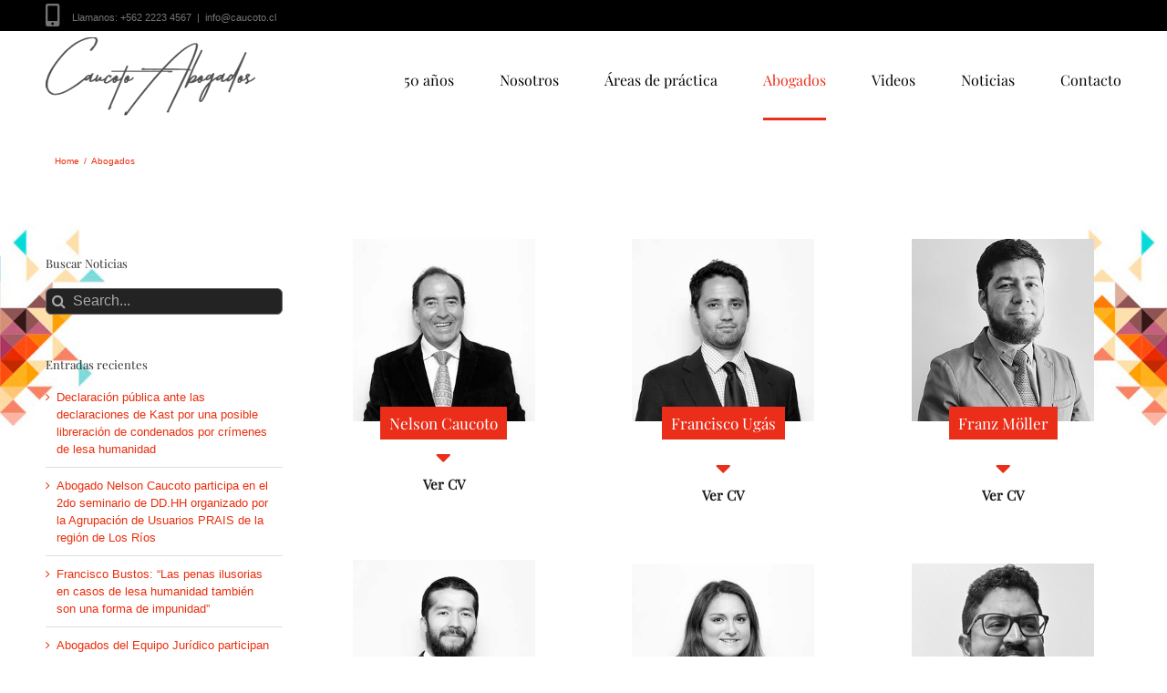

--- FILE ---
content_type: text/html; charset=utf-8
request_url: http://caucoto.cl/abogados/
body_size: 18309
content:
<!DOCTYPE html>
<html class="avada-html-layout-wide avada-html-header-position-top avada-is-100-percent-template" lang="es-MX" prefix="og: http://ogp.me/ns# fb: http://ogp.me/ns/fb#">
<head>
	<meta http-equiv="X-UA-Compatible" content="IE=edge"/>
	<meta http-equiv="Content-Type" content="text/html; charset=utf-8"/>
	<meta name="viewport" content="width=device-width, initial-scale=1"/>
	<title>Abogados &#8211; Caucoto Abogados</title>
<meta name='robots' content='max-image-preview:large'/>
<link rel='dns-prefetch' href='//s.w.org'/>
<link rel="alternate" type="application/rss+xml" title="Caucoto Abogados &raquo; Feed" href="http://caucoto.cl/feed/"/>
<link rel="alternate" type="application/rss+xml" title="Caucoto Abogados &raquo; RSS de los comentarios" href="http://caucoto.cl/comments/feed/"/>
					<link rel="shortcut icon" href="http://caucoto.cl/wp-content/uploads/2016/10/fav.png" type="image/x-icon"/>
		
		
		
		
		
		
		<meta property="og:title" content="Abogados"/>
		<meta property="og:type" content="article"/>
		<meta property="og:url" content="http://caucoto.cl/abogados/"/>
		<meta property="og:site_name" content="Caucoto Abogados"/>
		<meta property="og:description" content="Nelson Caucoto  
Ver CV  

Freddy Henríquez"/>

									<meta property="og:image" content="http://caucoto.cl/wp-content/uploads/2016/10/logo.png"/>
							<script type="text/javascript">window._wpemojiSettings={"baseUrl":"https:\/\/s.w.org\/images\/core\/emoji\/13.1.0\/72x72\/","ext":".png","svgUrl":"https:\/\/s.w.org\/images\/core\/emoji\/13.1.0\/svg\/","svgExt":".svg","source":{"concatemoji":"http:\/\/caucoto.cl\/wp-includes\/js\/wp-emoji-release.min.js?ver=5.9.12"}};!function(e,a,t){var n,r,o,i=a.createElement("canvas"),p=i.getContext&&i.getContext("2d");function s(e,t){var a=String.fromCharCode;p.clearRect(0,0,i.width,i.height),p.fillText(a.apply(this,e),0,0);e=i.toDataURL();return p.clearRect(0,0,i.width,i.height),p.fillText(a.apply(this,t),0,0),e===i.toDataURL()}function c(e){var t=a.createElement("script");t.src=e,t.defer=t.type="text/javascript",a.getElementsByTagName("head")[0].appendChild(t)}for(o=Array("flag","emoji"),t.supports={everything:!0,everythingExceptFlag:!0},r=0;r<o.length;r++)t.supports[o[r]]=function(e){if(!p||!p.fillText)return!1;switch(p.textBaseline="top",p.font="600 32px Arial",e){case"flag":return s([127987,65039,8205,9895,65039],[127987,65039,8203,9895,65039])?!1:!s([55356,56826,55356,56819],[55356,56826,8203,55356,56819])&&!s([55356,57332,56128,56423,56128,56418,56128,56421,56128,56430,56128,56423,56128,56447],[55356,57332,8203,56128,56423,8203,56128,56418,8203,56128,56421,8203,56128,56430,8203,56128,56423,8203,56128,56447]);case"emoji":return!s([10084,65039,8205,55357,56613],[10084,65039,8203,55357,56613])}return!1}(o[r]),t.supports.everything=t.supports.everything&&t.supports[o[r]],"flag"!==o[r]&&(t.supports.everythingExceptFlag=t.supports.everythingExceptFlag&&t.supports[o[r]]);t.supports.everythingExceptFlag=t.supports.everythingExceptFlag&&!t.supports.flag,t.DOMReady=!1,t.readyCallback=function(){t.DOMReady=!0},t.supports.everything||(n=function(){t.readyCallback()},a.addEventListener?(a.addEventListener("DOMContentLoaded",n,!1),e.addEventListener("load",n,!1)):(e.attachEvent("onload",n),a.attachEvent("onreadystatechange",function(){"complete"===a.readyState&&t.readyCallback()})),(n=t.source||{}).concatemoji?c(n.concatemoji):n.wpemoji&&n.twemoji&&(c(n.twemoji),c(n.wpemoji)))}(window,document,window._wpemojiSettings);</script>
<style type="text/css">img.wp-smiley,img.emoji{display:inline!important;border:none!important;box-shadow:none!important;height:1em!important;width:1em!important;margin:0 .07em!important;vertical-align:-.1em!important;background:none!important;padding:0!important}</style>
	<style id='global-styles-inline-css' type='text/css'>body{--wp--preset--color--black:#000;--wp--preset--color--cyan-bluish-gray:#abb8c3;--wp--preset--color--white:#fff;--wp--preset--color--pale-pink:#f78da7;--wp--preset--color--vivid-red:#cf2e2e;--wp--preset--color--luminous-vivid-orange:#ff6900;--wp--preset--color--luminous-vivid-amber:#fcb900;--wp--preset--color--light-green-cyan:#7bdcb5;--wp--preset--color--vivid-green-cyan:#00d084;--wp--preset--color--pale-cyan-blue:#8ed1fc;--wp--preset--color--vivid-cyan-blue:#0693e3;--wp--preset--color--vivid-purple:#9b51e0;--wp--preset--gradient--vivid-cyan-blue-to-vivid-purple:linear-gradient(135deg,rgba(6,147,227,1) 0%,#9b51e0 100%);--wp--preset--gradient--light-green-cyan-to-vivid-green-cyan:linear-gradient(135deg,#7adcb4 0%,#00d082 100%);--wp--preset--gradient--luminous-vivid-amber-to-luminous-vivid-orange:linear-gradient(135deg,rgba(252,185,0,1) 0%,rgba(255,105,0,1) 100%);--wp--preset--gradient--luminous-vivid-orange-to-vivid-red:linear-gradient(135deg,rgba(255,105,0,1) 0%,#cf2e2e 100%);--wp--preset--gradient--very-light-gray-to-cyan-bluish-gray:linear-gradient(135deg,#eee 0%,#a9b8c3 100%);--wp--preset--gradient--cool-to-warm-spectrum:linear-gradient(135deg,#4aeadc 0%,#9778d1 20%,#cf2aba 40%,#ee2c82 60%,#fb6962 80%,#fef84c 100%);--wp--preset--gradient--blush-light-purple:linear-gradient(135deg,#ffceec 0%,#9896f0 100%);--wp--preset--gradient--blush-bordeaux:linear-gradient(135deg,#fecda5 0%,#fe2d2d 50%,#6b003e 100%);--wp--preset--gradient--luminous-dusk:linear-gradient(135deg,#ffcb70 0%,#c751c0 50%,#4158d0 100%);--wp--preset--gradient--pale-ocean:linear-gradient(135deg,#fff5cb 0%,#b6e3d4 50%,#33a7b5 100%);--wp--preset--gradient--electric-grass:linear-gradient(135deg,#caf880 0%,#71ce7e 100%);--wp--preset--gradient--midnight:linear-gradient(135deg,#020381 0%,#2874fc 100%);--wp--preset--duotone--dark-grayscale:url(#wp-duotone-dark-grayscale);--wp--preset--duotone--grayscale:url(#wp-duotone-grayscale);--wp--preset--duotone--purple-yellow:url(#wp-duotone-purple-yellow);--wp--preset--duotone--blue-red:url(#wp-duotone-blue-red);--wp--preset--duotone--midnight:url(#wp-duotone-midnight);--wp--preset--duotone--magenta-yellow:url(#wp-duotone-magenta-yellow);--wp--preset--duotone--purple-green:url(#wp-duotone-purple-green);--wp--preset--duotone--blue-orange:url(#wp-duotone-blue-orange);--wp--preset--font-size--small:9.75px;--wp--preset--font-size--medium:20px;--wp--preset--font-size--large:19.5px;--wp--preset--font-size--x-large:42px;--wp--preset--font-size--normal:13px;--wp--preset--font-size--xlarge:26px;--wp--preset--font-size--huge:39px}.has-black-color{color:var(--wp--preset--color--black)!important}.has-cyan-bluish-gray-color{color:var(--wp--preset--color--cyan-bluish-gray)!important}.has-white-color{color:var(--wp--preset--color--white)!important}.has-pale-pink-color{color:var(--wp--preset--color--pale-pink)!important}.has-vivid-red-color{color:var(--wp--preset--color--vivid-red)!important}.has-luminous-vivid-orange-color{color:var(--wp--preset--color--luminous-vivid-orange)!important}.has-luminous-vivid-amber-color{color:var(--wp--preset--color--luminous-vivid-amber)!important}.has-light-green-cyan-color{color:var(--wp--preset--color--light-green-cyan)!important}.has-vivid-green-cyan-color{color:var(--wp--preset--color--vivid-green-cyan)!important}.has-pale-cyan-blue-color{color:var(--wp--preset--color--pale-cyan-blue)!important}.has-vivid-cyan-blue-color{color:var(--wp--preset--color--vivid-cyan-blue)!important}.has-vivid-purple-color{color:var(--wp--preset--color--vivid-purple)!important}.has-black-background-color{background-color:var(--wp--preset--color--black)!important}.has-cyan-bluish-gray-background-color{background-color:var(--wp--preset--color--cyan-bluish-gray)!important}.has-white-background-color{background-color:var(--wp--preset--color--white)!important}.has-pale-pink-background-color{background-color:var(--wp--preset--color--pale-pink)!important}.has-vivid-red-background-color{background-color:var(--wp--preset--color--vivid-red)!important}.has-luminous-vivid-orange-background-color{background-color:var(--wp--preset--color--luminous-vivid-orange)!important}.has-luminous-vivid-amber-background-color{background-color:var(--wp--preset--color--luminous-vivid-amber)!important}.has-light-green-cyan-background-color{background-color:var(--wp--preset--color--light-green-cyan)!important}.has-vivid-green-cyan-background-color{background-color:var(--wp--preset--color--vivid-green-cyan)!important}.has-pale-cyan-blue-background-color{background-color:var(--wp--preset--color--pale-cyan-blue)!important}.has-vivid-cyan-blue-background-color{background-color:var(--wp--preset--color--vivid-cyan-blue)!important}.has-vivid-purple-background-color{background-color:var(--wp--preset--color--vivid-purple)!important}.has-black-border-color{border-color:var(--wp--preset--color--black)!important}.has-cyan-bluish-gray-border-color{border-color:var(--wp--preset--color--cyan-bluish-gray)!important}.has-white-border-color{border-color:var(--wp--preset--color--white)!important}.has-pale-pink-border-color{border-color:var(--wp--preset--color--pale-pink)!important}.has-vivid-red-border-color{border-color:var(--wp--preset--color--vivid-red)!important}.has-luminous-vivid-orange-border-color{border-color:var(--wp--preset--color--luminous-vivid-orange)!important}.has-luminous-vivid-amber-border-color{border-color:var(--wp--preset--color--luminous-vivid-amber)!important}.has-light-green-cyan-border-color{border-color:var(--wp--preset--color--light-green-cyan)!important}.has-vivid-green-cyan-border-color{border-color:var(--wp--preset--color--vivid-green-cyan)!important}.has-pale-cyan-blue-border-color{border-color:var(--wp--preset--color--pale-cyan-blue)!important}.has-vivid-cyan-blue-border-color{border-color:var(--wp--preset--color--vivid-cyan-blue)!important}.has-vivid-purple-border-color{border-color:var(--wp--preset--color--vivid-purple)!important}.has-vivid-cyan-blue-to-vivid-purple-gradient-background{background:var(--wp--preset--gradient--vivid-cyan-blue-to-vivid-purple)!important}.has-light-green-cyan-to-vivid-green-cyan-gradient-background{background:var(--wp--preset--gradient--light-green-cyan-to-vivid-green-cyan)!important}.has-luminous-vivid-amber-to-luminous-vivid-orange-gradient-background{background:var(--wp--preset--gradient--luminous-vivid-amber-to-luminous-vivid-orange)!important}.has-luminous-vivid-orange-to-vivid-red-gradient-background{background:var(--wp--preset--gradient--luminous-vivid-orange-to-vivid-red)!important}.has-very-light-gray-to-cyan-bluish-gray-gradient-background{background:var(--wp--preset--gradient--very-light-gray-to-cyan-bluish-gray)!important}.has-cool-to-warm-spectrum-gradient-background{background:var(--wp--preset--gradient--cool-to-warm-spectrum)!important}.has-blush-light-purple-gradient-background{background:var(--wp--preset--gradient--blush-light-purple)!important}.has-blush-bordeaux-gradient-background{background:var(--wp--preset--gradient--blush-bordeaux)!important}.has-luminous-dusk-gradient-background{background:var(--wp--preset--gradient--luminous-dusk)!important}.has-pale-ocean-gradient-background{background:var(--wp--preset--gradient--pale-ocean)!important}.has-electric-grass-gradient-background{background:var(--wp--preset--gradient--electric-grass)!important}.has-midnight-gradient-background{background:var(--wp--preset--gradient--midnight)!important}.has-small-font-size{font-size:var(--wp--preset--font-size--small)!important}.has-medium-font-size{font-size:var(--wp--preset--font-size--medium)!important}.has-large-font-size{font-size:var(--wp--preset--font-size--large)!important}.has-x-large-font-size{font-size:var(--wp--preset--font-size--x-large)!important}</style>
<link rel='stylesheet' id='fusion-dynamic-css-css' href='http://caucoto.cl/wp-content/uploads/fusion-styles/4073a1d4d4bf79e138c13d76f5e8e589.min.css?ver=3.6.1' type='text/css' media='all'/>
<script type='text/javascript' src='http://caucoto.cl/wp-includes/js/jquery/jquery.min.js?ver=3.6.0' id='jquery-core-js'></script>
<script type='text/javascript' src='http://caucoto.cl/wp-includes/js/jquery/jquery-migrate.min.js?ver=3.3.2' id='jquery-migrate-js'></script>
<link rel="https://api.w.org/" href="http://caucoto.cl/wp-json/"/><link rel="alternate" type="application/json" href="http://caucoto.cl/wp-json/wp/v2/pages/120"/><link rel="EditURI" type="application/rsd+xml" title="RSD" href="http://caucoto.cl/xmlrpc.php?rsd"/>
<link rel="wlwmanifest" type="application/wlwmanifest+xml" href="http://caucoto.cl/wp-includes/wlwmanifest.xml"/> 
<meta name="generator" content="WordPress 5.9.12"/>
<link rel="canonical" href="http://caucoto.cl/abogados/"/>
<link rel='shortlink' href='http://caucoto.cl/?p=120'/>
<link rel="alternate" type="application/json+oembed" href="http://caucoto.cl/wp-json/oembed/1.0/embed?url=http%3A%2F%2Fcaucoto.cl%2Fabogados%2F"/>
<link rel="alternate" type="text/xml+oembed" href="http://caucoto.cl/wp-json/oembed/1.0/embed?url=http%3A%2F%2Fcaucoto.cl%2Fabogados%2F&#038;format=xml"/>
<script type="text/javascript">(function(url){if(/(?:Chrome\/26\.0\.1410\.63 Safari\/537\.31|WordfenceTestMonBot)/.test(navigator.userAgent)){return;}var addEvent=function(evt,handler){if(window.addEventListener){document.addEventListener(evt,handler,false);}else if(window.attachEvent){document.attachEvent('on'+evt,handler);}};var removeEvent=function(evt,handler){if(window.removeEventListener){document.removeEventListener(evt,handler,false);}else if(window.detachEvent){document.detachEvent('on'+evt,handler);}};var evts='contextmenu dblclick drag dragend dragenter dragleave dragover dragstart drop keydown keypress keyup mousedown mousemove mouseout mouseover mouseup mousewheel scroll'.split(' ');var logHuman=function(){if(window.wfLogHumanRan){return;}window.wfLogHumanRan=true;var wfscr=document.createElement('script');wfscr.type='text/javascript';wfscr.async=true;wfscr.src=url+'&r='+Math.random();(document.getElementsByTagName('head')[0]||document.getElementsByTagName('body')[0]).appendChild(wfscr);for(var i=0;i<evts.length;i++){removeEvent(evts[i],logHuman);}};for(var i=0;i<evts.length;i++){addEvent(evts[i],logHuman);}})('//caucoto.cl/?wordfence_lh=1&hid=913992BB01916AA85D34565DAFD5C40F');</script><style type="text/css" id="css-fb-visibility">@media screen and (max-width:640px){.fusion-no-small-visibility{display:none!important}body:not(.fusion-builder-ui-wireframe) .sm-text-align-center{text-align:center!important}body:not(.fusion-builder-ui-wireframe) .sm-text-align-left{text-align:left!important}body:not(.fusion-builder-ui-wireframe) .sm-text-align-right{text-align:right!important}body:not(.fusion-builder-ui-wireframe) .sm-flex-align-center{justify-content:center!important}body:not(.fusion-builder-ui-wireframe) .sm-flex-align-flex-start{justify-content:flex-start!important}body:not(.fusion-builder-ui-wireframe) .sm-flex-align-flex-end{justify-content:flex-end!important}body:not(.fusion-builder-ui-wireframe) .sm-mx-auto{margin-left:auto!important;margin-right:auto!important}body:not(.fusion-builder-ui-wireframe) .sm-ml-auto{margin-left:auto!important}body:not(.fusion-builder-ui-wireframe) .sm-mr-auto{margin-right:auto!important}body:not(.fusion-builder-ui-wireframe) .fusion-absolute-position-small{position:absolute;top:auto;width:100%}}@media screen and (min-width:641px) and (max-width:1024px){.fusion-no-medium-visibility{display:none!important}body:not(.fusion-builder-ui-wireframe) .md-text-align-center{text-align:center!important}body:not(.fusion-builder-ui-wireframe) .md-text-align-left{text-align:left!important}body:not(.fusion-builder-ui-wireframe) .md-text-align-right{text-align:right!important}body:not(.fusion-builder-ui-wireframe) .md-flex-align-center{justify-content:center!important}body:not(.fusion-builder-ui-wireframe) .md-flex-align-flex-start{justify-content:flex-start!important}body:not(.fusion-builder-ui-wireframe) .md-flex-align-flex-end{justify-content:flex-end!important}body:not(.fusion-builder-ui-wireframe) .md-mx-auto{margin-left:auto!important;margin-right:auto!important}body:not(.fusion-builder-ui-wireframe) .md-ml-auto{margin-left:auto!important}body:not(.fusion-builder-ui-wireframe) .md-mr-auto{margin-right:auto!important}body:not(.fusion-builder-ui-wireframe) .fusion-absolute-position-medium{position:absolute;top:auto;width:100%}}@media screen and (min-width:1025px){.fusion-no-large-visibility{display:none!important}body:not(.fusion-builder-ui-wireframe) .lg-text-align-center{text-align:center!important}body:not(.fusion-builder-ui-wireframe) .lg-text-align-left{text-align:left!important}body:not(.fusion-builder-ui-wireframe) .lg-text-align-right{text-align:right!important}body:not(.fusion-builder-ui-wireframe) .lg-flex-align-center{justify-content:center!important}body:not(.fusion-builder-ui-wireframe) .lg-flex-align-flex-start{justify-content:flex-start!important}body:not(.fusion-builder-ui-wireframe) .lg-flex-align-flex-end{justify-content:flex-end!important}body:not(.fusion-builder-ui-wireframe) .lg-mx-auto{margin-left:auto!important;margin-right:auto!important}body:not(.fusion-builder-ui-wireframe) .lg-ml-auto{margin-left:auto!important}body:not(.fusion-builder-ui-wireframe) .lg-mr-auto{margin-right:auto!important}body:not(.fusion-builder-ui-wireframe) .fusion-absolute-position-large{position:absolute;top:auto;width:100%}}</style>		<script type="text/javascript">var doc=document.documentElement;doc.setAttribute('data-useragent',navigator.userAgent);</script>
		
		
	<link rel='stylesheet' href='http://caucoto.cl/wp-content/themes/Avada/estilos.css' type='text/css' media='all'/>
	
	<script async src="https://platform.twitter.com/widgets.js" charset="utf-8"></script>
<script async defer src="https://connect.facebook.net/en_US/sdk.js#xfbml=1&version=v3.2"></script>
</head>


<body class="page-template page-template-100-width page-template-100-width-php page page-id-120 fusion-image-hovers fusion-pagination-sizing fusion-button_type-flat fusion-button_span-no fusion-button_gradient-linear avada-image-rollover-circle-yes avada-image-rollover-no fusion-body ltr fusion-sticky-header no-tablet-sticky-header no-mobile-sticky-header no-mobile-slidingbar no-mobile-totop avada-has-rev-slider-styles fusion-disable-outline fusion-sub-menu-fade mobile-logo-pos-left layout-wide-mode avada-has-boxed-modal-shadow- layout-scroll-offset-full avada-has-zero-margin-offset-top fusion-top-header menu-text-align-center mobile-menu-design-modern fusion-show-pagination-text fusion-header-layout-v3 avada-responsive avada-footer-fx-none avada-menu-highlight-style-bar fusion-search-form-clean fusion-main-menu-search-overlay fusion-avatar-circle avada-dropdown-styles avada-blog-layout-large avada-blog-archive-layout-large avada-header-shadow-no avada-menu-icon-position-left avada-has-mainmenu-dropdown-divider avada-has-breadcrumb-mobile-hidden avada-has-titlebar-bar_and_content avada-has-pagination-padding avada-flyout-menu-direction-fade avada-ec-views-v1">
	<svg xmlns="http://www.w3.org/2000/svg" viewBox="0 0 0 0" width="0" height="0" focusable="false" role="none" style="visibility: hidden; position: absolute; left: -9999px; overflow: hidden;"><defs><filter id="wp-duotone-dark-grayscale"><feColorMatrix color-interpolation-filters="sRGB" type="matrix" values=" .299 .587 .114 0 0 .299 .587 .114 0 0 .299 .587 .114 0 0 .299 .587 .114 0 0 "/><feComponentTransfer color-interpolation-filters="sRGB"><feFuncR type="table" tableValues="0 0.49803921568627"/><feFuncG type="table" tableValues="0 0.49803921568627"/><feFuncB type="table" tableValues="0 0.49803921568627"/><feFuncA type="table" tableValues="1 1"/></feComponentTransfer><feComposite in2="SourceGraphic" operator="in"/></filter></defs></svg><svg xmlns="http://www.w3.org/2000/svg" viewBox="0 0 0 0" width="0" height="0" focusable="false" role="none" style="visibility: hidden; position: absolute; left: -9999px; overflow: hidden;"><defs><filter id="wp-duotone-grayscale"><feColorMatrix color-interpolation-filters="sRGB" type="matrix" values=" .299 .587 .114 0 0 .299 .587 .114 0 0 .299 .587 .114 0 0 .299 .587 .114 0 0 "/><feComponentTransfer color-interpolation-filters="sRGB"><feFuncR type="table" tableValues="0 1"/><feFuncG type="table" tableValues="0 1"/><feFuncB type="table" tableValues="0 1"/><feFuncA type="table" tableValues="1 1"/></feComponentTransfer><feComposite in2="SourceGraphic" operator="in"/></filter></defs></svg><svg xmlns="http://www.w3.org/2000/svg" viewBox="0 0 0 0" width="0" height="0" focusable="false" role="none" style="visibility: hidden; position: absolute; left: -9999px; overflow: hidden;"><defs><filter id="wp-duotone-purple-yellow"><feColorMatrix color-interpolation-filters="sRGB" type="matrix" values=" .299 .587 .114 0 0 .299 .587 .114 0 0 .299 .587 .114 0 0 .299 .587 .114 0 0 "/><feComponentTransfer color-interpolation-filters="sRGB"><feFuncR type="table" tableValues="0.54901960784314 0.98823529411765"/><feFuncG type="table" tableValues="0 1"/><feFuncB type="table" tableValues="0.71764705882353 0.25490196078431"/><feFuncA type="table" tableValues="1 1"/></feComponentTransfer><feComposite in2="SourceGraphic" operator="in"/></filter></defs></svg><svg xmlns="http://www.w3.org/2000/svg" viewBox="0 0 0 0" width="0" height="0" focusable="false" role="none" style="visibility: hidden; position: absolute; left: -9999px; overflow: hidden;"><defs><filter id="wp-duotone-blue-red"><feColorMatrix color-interpolation-filters="sRGB" type="matrix" values=" .299 .587 .114 0 0 .299 .587 .114 0 0 .299 .587 .114 0 0 .299 .587 .114 0 0 "/><feComponentTransfer color-interpolation-filters="sRGB"><feFuncR type="table" tableValues="0 1"/><feFuncG type="table" tableValues="0 0.27843137254902"/><feFuncB type="table" tableValues="0.5921568627451 0.27843137254902"/><feFuncA type="table" tableValues="1 1"/></feComponentTransfer><feComposite in2="SourceGraphic" operator="in"/></filter></defs></svg><svg xmlns="http://www.w3.org/2000/svg" viewBox="0 0 0 0" width="0" height="0" focusable="false" role="none" style="visibility: hidden; position: absolute; left: -9999px; overflow: hidden;"><defs><filter id="wp-duotone-midnight"><feColorMatrix color-interpolation-filters="sRGB" type="matrix" values=" .299 .587 .114 0 0 .299 .587 .114 0 0 .299 .587 .114 0 0 .299 .587 .114 0 0 "/><feComponentTransfer color-interpolation-filters="sRGB"><feFuncR type="table" tableValues="0 0"/><feFuncG type="table" tableValues="0 0.64705882352941"/><feFuncB type="table" tableValues="0 1"/><feFuncA type="table" tableValues="1 1"/></feComponentTransfer><feComposite in2="SourceGraphic" operator="in"/></filter></defs></svg><svg xmlns="http://www.w3.org/2000/svg" viewBox="0 0 0 0" width="0" height="0" focusable="false" role="none" style="visibility: hidden; position: absolute; left: -9999px; overflow: hidden;"><defs><filter id="wp-duotone-magenta-yellow"><feColorMatrix color-interpolation-filters="sRGB" type="matrix" values=" .299 .587 .114 0 0 .299 .587 .114 0 0 .299 .587 .114 0 0 .299 .587 .114 0 0 "/><feComponentTransfer color-interpolation-filters="sRGB"><feFuncR type="table" tableValues="0.78039215686275 1"/><feFuncG type="table" tableValues="0 0.94901960784314"/><feFuncB type="table" tableValues="0.35294117647059 0.47058823529412"/><feFuncA type="table" tableValues="1 1"/></feComponentTransfer><feComposite in2="SourceGraphic" operator="in"/></filter></defs></svg><svg xmlns="http://www.w3.org/2000/svg" viewBox="0 0 0 0" width="0" height="0" focusable="false" role="none" style="visibility: hidden; position: absolute; left: -9999px; overflow: hidden;"><defs><filter id="wp-duotone-purple-green"><feColorMatrix color-interpolation-filters="sRGB" type="matrix" values=" .299 .587 .114 0 0 .299 .587 .114 0 0 .299 .587 .114 0 0 .299 .587 .114 0 0 "/><feComponentTransfer color-interpolation-filters="sRGB"><feFuncR type="table" tableValues="0.65098039215686 0.40392156862745"/><feFuncG type="table" tableValues="0 1"/><feFuncB type="table" tableValues="0.44705882352941 0.4"/><feFuncA type="table" tableValues="1 1"/></feComponentTransfer><feComposite in2="SourceGraphic" operator="in"/></filter></defs></svg><svg xmlns="http://www.w3.org/2000/svg" viewBox="0 0 0 0" width="0" height="0" focusable="false" role="none" style="visibility: hidden; position: absolute; left: -9999px; overflow: hidden;"><defs><filter id="wp-duotone-blue-orange"><feColorMatrix color-interpolation-filters="sRGB" type="matrix" values=" .299 .587 .114 0 0 .299 .587 .114 0 0 .299 .587 .114 0 0 .299 .587 .114 0 0 "/><feComponentTransfer color-interpolation-filters="sRGB"><feFuncR type="table" tableValues="0.098039215686275 1"/><feFuncG type="table" tableValues="0 0.66274509803922"/><feFuncB type="table" tableValues="0.84705882352941 0.41960784313725"/><feFuncA type="table" tableValues="1 1"/></feComponentTransfer><feComposite in2="SourceGraphic" operator="in"/></filter></defs></svg>	<a class="skip-link screen-reader-text" href="#content">Skip to content</a>

	<div id="boxed-wrapper">
		<div class="fusion-sides-frame"></div>
		<div id="wrapper" class="fusion-wrapper">
			<div id="home" style="position:relative;top:-1px;"></div>
			
				
			<header class="fusion-header-wrapper">
				<div class="fusion-header-v3 fusion-logo-alignment fusion-logo-left fusion-sticky-menu-1 fusion-sticky-logo-1 fusion-mobile-logo-  fusion-mobile-menu-design-modern">
					
<div class="fusion-secondary-header">
	<div class="fusion-row">
					<div class="fusion-alignleft">
				<div class="fusion-contact-info"><span class="fusion-contact-info-phone-number"><i class="fa fa-mobile"></i> Llamanos: <a href="callto:+562 2223 4567">+562 2223 4567</a></span><span class="fusion-header-separator">|</span><span class="fusion-contact-info-email-address"><a href="mailto:i&#110;f&#111;&#64;&#99;&#97;&#117;cot&#111;&#46;c&#108;">i&#110;f&#111;&#64;&#99;&#97;&#117;cot&#111;&#46;c&#108;</a></span></div>			</div>
							<div class="fusion-alignright">
				<div class="fusion-social-links-header"><div class="fusion-social-networks"><div class="fusion-social-networks-wrapper"><a class="fusion-social-network-icon fusion-tooltip fusion-facebook awb-icon-facebook" style data-placement="bottom" data-title="Facebook" data-toggle="tooltip" title="Facebook" href="#" target="_blank" rel="noreferrer"><span class="screen-reader-text">Facebook</span></a><a class="fusion-social-network-icon fusion-tooltip fusion-linkedin awb-icon-linkedin" style data-placement="bottom" data-title="LinkedIn" data-toggle="tooltip" title="LinkedIn" href="#" target="_blank" rel="noopener noreferrer"><span class="screen-reader-text">LinkedIn</span></a><a class="fusion-social-network-icon fusion-tooltip fusion-twitter awb-icon-twitter" style data-placement="bottom" data-title="Twitter" data-toggle="tooltip" title="Twitter" href="#" target="_blank" rel="noopener noreferrer"><span class="screen-reader-text">Twitter</span></a></div></div></div>			</div>
			</div>
</div>
<div class="fusion-header-sticky-height"></div>
<div class="fusion-header">
	<div class="fusion-row">
					<div class="fusion-logo" data-margin-top="0px" data-margin-bottom="0px" data-margin-left="0px" data-margin-right="0px">
			<a class="fusion-logo-link" href="http://caucoto.cl/">

						<!-- standard logo -->
			<img src="http://caucoto.cl/wp-content/uploads/2016/10/logo.png" srcset="http://caucoto.cl/wp-content/uploads/2016/10/logo.png 1x" width="215" height="88" alt="Caucoto Abogados Logo" data-retina_logo_url="" class="fusion-standard-logo"/>

			
											<!-- sticky header logo -->
				<img src="http://caucoto.cl/wp-content/uploads/2016/10/logo.png" srcset="http://caucoto.cl/wp-content/uploads/2016/10/logo.png 1x" width="215" height="88" alt="Caucoto Abogados Logo" data-retina_logo_url="" class="fusion-sticky-logo"/>
					</a>
		</div>		<nav class="fusion-main-menu" aria-label="Main Menu"><div class="fusion-overlay-search">		<form role="search" class="searchform fusion-search-form  fusion-search-form-clean" method="get" action="http://caucoto.cl/">
			<div class="fusion-search-form-content">

				
				<div class="fusion-search-field search-field">
					<label><span class="screen-reader-text">Search for:</span>
													<input type="search" value="" name="s" class="s" placeholder="Search..." required aria-required="true" aria-label="Search..."/>
											</label>
				</div>
				<div class="fusion-search-button search-button">
					<input type="submit" class="fusion-search-submit searchsubmit" aria-label="Search" value="&#xf002;"/>
									</div>

				
			</div>


			
		</form>
		<div class="fusion-search-spacer"></div><a href="#" role="button" aria-label="Close Search" class="fusion-close-search"></a></div><ul id="menu-menu-principal" class="fusion-menu"><li id="menu-item-1648" class="menu-item menu-item-type-post_type menu-item-object-page menu-item-1648" data-item-id="1648"><a href="http://caucoto.cl/conmemoracion/" class="fusion-bar-highlight"><span class="menu-text">50 años</span></a></li><li id="menu-item-115" class="menu-item menu-item-type-post_type menu-item-object-page menu-item-115" data-item-id="115"><a href="http://caucoto.cl/nosotros/" class="fusion-bar-highlight"><span class="menu-text">Nosotros</span></a></li><li id="menu-item-182" class="menu-item menu-item-type-post_type menu-item-object-page menu-item-182" data-item-id="182"><a href="http://caucoto.cl/areas-de-practica/" class="fusion-bar-highlight"><span class="menu-text">Áreas de práctica</span></a></li><li id="menu-item-1257" class="menu-item menu-item-type-post_type menu-item-object-page current-menu-item page_item page-item-120 current_page_item menu-item-1257" data-item-id="1257"><a href="http://caucoto.cl/abogados/" class="fusion-bar-highlight"><span class="menu-text">Abogados</span></a></li><li id="menu-item-839" class="menu-item menu-item-type-post_type menu-item-object-page menu-item-839" data-item-id="839"><a href="http://caucoto.cl/videos/" class="fusion-bar-highlight"><span class="menu-text">Videos</span></a></li><li id="menu-item-499" class="menu-item menu-item-type-post_type menu-item-object-page menu-item-499" data-item-id="499"><a href="http://caucoto.cl/noticias/" class="fusion-bar-highlight"><span class="menu-text">Noticias</span></a></li><li id="menu-item-183" class="menu-item menu-item-type-post_type menu-item-object-page menu-item-183" data-item-id="183"><a href="http://caucoto.cl/contacto/" class="fusion-bar-highlight"><span class="menu-text">Contacto</span></a></li></ul></nav><nav class="fusion-main-menu fusion-sticky-menu" aria-label="Main Menu Sticky"><div class="fusion-overlay-search">		<form role="search" class="searchform fusion-search-form  fusion-search-form-clean" method="get" action="http://caucoto.cl/">
			<div class="fusion-search-form-content">

				
				<div class="fusion-search-field search-field">
					<label><span class="screen-reader-text">Search for:</span>
													<input type="search" value="" name="s" class="s" placeholder="Search..." required aria-required="true" aria-label="Search..."/>
											</label>
				</div>
				<div class="fusion-search-button search-button">
					<input type="submit" class="fusion-search-submit searchsubmit" aria-label="Search" value="&#xf002;"/>
									</div>

				
			</div>


			
		</form>
		<div class="fusion-search-spacer"></div><a href="#" role="button" aria-label="Close Search" class="fusion-close-search"></a></div><ul id="menu-menu-principal-1" class="fusion-menu"><li class="menu-item menu-item-type-post_type menu-item-object-page menu-item-1648" data-item-id="1648"><a href="http://caucoto.cl/conmemoracion/" class="fusion-bar-highlight"><span class="menu-text">50 años</span></a></li><li class="menu-item menu-item-type-post_type menu-item-object-page menu-item-115" data-item-id="115"><a href="http://caucoto.cl/nosotros/" class="fusion-bar-highlight"><span class="menu-text">Nosotros</span></a></li><li class="menu-item menu-item-type-post_type menu-item-object-page menu-item-182" data-item-id="182"><a href="http://caucoto.cl/areas-de-practica/" class="fusion-bar-highlight"><span class="menu-text">Áreas de práctica</span></a></li><li class="menu-item menu-item-type-post_type menu-item-object-page current-menu-item page_item page-item-120 current_page_item menu-item-1257" data-item-id="1257"><a href="http://caucoto.cl/abogados/" class="fusion-bar-highlight"><span class="menu-text">Abogados</span></a></li><li class="menu-item menu-item-type-post_type menu-item-object-page menu-item-839" data-item-id="839"><a href="http://caucoto.cl/videos/" class="fusion-bar-highlight"><span class="menu-text">Videos</span></a></li><li class="menu-item menu-item-type-post_type menu-item-object-page menu-item-499" data-item-id="499"><a href="http://caucoto.cl/noticias/" class="fusion-bar-highlight"><span class="menu-text">Noticias</span></a></li><li class="menu-item menu-item-type-post_type menu-item-object-page menu-item-183" data-item-id="183"><a href="http://caucoto.cl/contacto/" class="fusion-bar-highlight"><span class="menu-text">Contacto</span></a></li></ul></nav>	<div class="fusion-mobile-menu-icons">
							<a href="#" class="fusion-icon awb-icon-bars" aria-label="Toggle mobile menu" aria-expanded="false"></a>
		
		
		
			</div>

<nav class="fusion-mobile-nav-holder fusion-mobile-menu-text-align-left" aria-label="Main Menu Mobile"></nav>

	<nav class="fusion-mobile-nav-holder fusion-mobile-menu-text-align-left fusion-mobile-sticky-nav-holder" aria-label="Main Menu Mobile Sticky"></nav>
					</div>
</div>
				</div>
				<div class="fusion-clearfix"></div>
			</header>
							
						<div id="sliders-container" class="fusion-slider-visibility">
					</div>
				
				
			
			<div class="avada-page-titlebar-wrapper" role="banner">
	<div class="fusion-page-title-bar fusion-page-title-bar-none fusion-page-title-bar-left">
		<div class="fusion-page-title-row">
			<div class="fusion-page-title-wrapper">
				<div class="fusion-page-title-captions">

																							<h1 class="entry-title">Nuestro Equipo</h1>

											
					
				</div>

															<div class="fusion-page-title-secondary">
							<div class="fusion-breadcrumbs"><span class="fusion-breadcrumb-item"><a href="http://caucoto.cl" class="fusion-breadcrumb-link"><span>Home</span></a></span><span class="fusion-breadcrumb-sep">/</span><span class="fusion-breadcrumb-item"><span class="breadcrumb-leaf">Abogados</span></span></div>						</div>
									
			</div>
		</div>
	</div>
</div>

						<main id="main" class="clearfix width-100">
				<div class="fusion-row" style="max-width:100%;">
<section id="content" class="full-width">
					<div id="post-120" class="post-120 page type-page status-publish hentry">
			<span class="entry-title rich-snippet-hidden">Abogados</span><span class="vcard rich-snippet-hidden"><span class="fn"><a href="http://caucoto.cl/author/admin/" title="Entradas de admin" rel="author">admin</a></span></span><span class="updated rich-snippet-hidden">2025-01-07T15:04:49-03:00</span>						<div class="post-content">
				<div class="fusion-fullwidth fullwidth-box fusion-builder-row-1 fusion-parallax-fixed news nonhundred-percent-fullwidth non-hundred-percent-height-scrolling" style="background-color:rgba(255,255,255,0);background-image:url(http://caucoto.cl/wp-content/uploads/2016/07/container.jpg);background-position:center center;background-repeat:no-repeat;padding-top:0;padding-right:30px;padding-bottom:0;padding-left:30px;margin-bottom:0;margin-top:0;border-width:0 0 0 0;border-color:#eae9e9;border-style:solid;-webkit-background-size:cover;-moz-background-size:cover;-o-background-size:cover;background-size:cover;background-attachment:fixed"><div class="fusion-builder-row fusion-row"><div class="fusion-layout-column fusion_builder_column fusion-builder-column-0 fusion_builder_column_1_1 1_1 fusion-one-full fusion-column-first fusion-column-last" style="margin-top:0px;margin-bottom:20px;"><div class="fusion-column-wrapper fusion-flex-column-wrapper-legacy" style="background-position:left top;background-repeat:no-repeat;-webkit-background-size:cover;-moz-background-size:cover;-o-background-size:cover;background-size:cover;padding: 0px 0px 0px 0px;"><div class="fusion-sep-clear"></div><div class="fusion-separator fusion-full-width-sep" style="margin-left: auto;margin-right: auto;margin-bottom:20px;width:100%;"></div><div class="fusion-sep-clear"></div><div class="fusion-clearfix"></div></div></div><div class="fusion-layout-column fusion_builder_column fusion-builder-column-1 fusion_builder_column_1_4 1_4 fusion-one-fourth fusion-column-first" style="width:25%;width:calc(25% - ( ( 4% + 4% + 4% ) * 0.25 ) );margin-right: 4%;margin-top:0px;margin-bottom:20px;"><div class="fusion-column-wrapper fusion-flex-column-wrapper-legacy" style="background-position:left top;background-repeat:no-repeat;-webkit-background-size:cover;-moz-background-size:cover;-o-background-size:cover;background-size:cover;padding: 0px 0px 0px 0px;"><div class="fusion-widget-area fusion-widget-area-1 fusion-content-widget-area"><style type="text/css">.fusion-widget-area-1{padding:0 0 0 0}.fusion-widget-area-1 .widget h4{color:#333}.fusion-widget-area-1 .widget .heading h4{color:#333}.fusion-widget-area-1 .widget h4{font-size:13px}.fusion-widget-area-1 .widget .heading h4{font-size:13px}</style><section id="search-4" class="fusion-slidingbar-widget-column widget widget_search"><h4 class="widget-title">Buscar Noticias</h4>		<form role="search" class="searchform fusion-search-form  fusion-search-form-clean" method="get" action="http://caucoto.cl/">
			<div class="fusion-search-form-content">

				
				<div class="fusion-search-field search-field">
					<label><span class="screen-reader-text">Search for:</span>
													<input type="search" value="" name="s" class="s" placeholder="Search..." required aria-required="true" aria-label="Search..."/>
											</label>
				</div>
				<div class="fusion-search-button search-button">
					<input type="submit" class="fusion-search-submit searchsubmit" aria-label="Search" value="&#xf002;"/>
									</div>

				
			</div>


			
		</form>
		<div style="clear:both;"></div></section>
		<section id="recent-posts-4" class="fusion-slidingbar-widget-column widget widget_recent_entries">
		<h4 class="widget-title">Entradas recientes</h4>
		<ul>
											<li>
					<a href="http://caucoto.cl/declaracion-publica-ante-las-declaraciones-de-kast-por-una-posible-libreracion-de-condenados-por-crimenes-de-lesa-humanidad/">Declaración pública ante las declaraciones de Kast por una posible libreración de condenados por crímenes de lesa humanidad</a>
									</li>
											<li>
					<a href="http://caucoto.cl/abogado-nelson-caucoto-participa-en-el-2do-seminario-de-dd-hh-organizado-por-la-agrupacion-de-usuarios-prais-de-la-region-de-los-rios/">Abogado Nelson Caucoto participa en el 2do seminario de DD.HH organizado por la Agrupación de Usuarios PRAIS de la región de Los Ríos </a>
									</li>
											<li>
					<a href="http://caucoto.cl/francisco-bustos-las-penas-ilusorias-en-casos-de-lesa-humanidad-tambien-son-una-forma-de-impunidad/">Francisco Bustos: “Las penas ilusorias en casos de lesa humanidad también son una forma de impunidad”</a>
									</li>
											<li>
					<a href="http://caucoto.cl/abogados-del-equipo-juridico-participan-de-acto-conmemorativo-del-11-de-septiembre-en-el-palacio-de-la-moneda/">Abogados del Equipo Jurídico participan de acto conmemorativo del 11 de septiembre en el Palacio de La Moneda</a>
									</li>
											<li>
					<a href="http://caucoto.cl/52-anos-del-golpe-de-estado-nelson-caucoto-junto-a-otros-abogados-de-dd-hh-recibe-reconocimiento-del-ministerio-de-justicia/">52 años del Golpe de Estado: Nelson Caucoto junto a otros abogados de DD.HH. recibe reconocimiento del Ministerio de Justicia</a>
									</li>
					</ul>

		<div style="clear:both;"></div></section><section id="nav_menu-7" class="fusion-slidingbar-widget-column widget widget_nav_menu"><h4 class="widget-title">Áreas de práctica</h4><div class="menu-areas-de-practica-container"><ul id="menu-areas-de-practica" class="menu"><li id="menu-item-87" class="menu-item menu-item-type-custom menu-item-object-custom menu-item-87"><a href="https://caucoto.cl/areas-de-practica/">Derechos Humanos</a></li>
<li id="menu-item-88" class="menu-item menu-item-type-custom menu-item-object-custom menu-item-88"><a href="https://caucoto.cl/areas-de-practica/">Derecho Civil</a></li>
<li id="menu-item-89" class="menu-item menu-item-type-custom menu-item-object-custom menu-item-89"><a href="https://caucoto.cl/areas-de-practica/">Derecho Penal</a></li>
<li id="menu-item-92" class="menu-item menu-item-type-custom menu-item-object-custom menu-item-92"><a href="https://caucoto.cl/areas-de-practica/">Derecho Constitucional</a></li>
</ul></div><div style="clear:both;"></div></section><div class="fusion-additional-widget-content"></div></div><div class="fusion-clearfix"></div></div></div><div class="fusion-layout-column fusion_builder_column fusion-builder-column-2 fusion_builder_column_1_4 1_4 fusion-one-fourth" style="width:25%;width:calc(25% - ( ( 4% + 4% + 4% ) * 0.25 ) );margin-right: 4%;margin-top:0px;margin-bottom:20px;"><div class="fusion-column-wrapper fusion-flex-column-wrapper-legacy" style="background-position:left top;background-repeat:no-repeat;-webkit-background-size:cover;-moz-background-size:cover;-o-background-size:cover;background-size:cover;padding: 0px 0px 0px 0px;"><div class="fusion-text fusion-text-1"><p style="margin-bottom: 0px;"><img class="size-full wp-image-123 aligncenter" src="http://caucoto.cl/wp-content/uploads/2016/12/nelsoncaucoto.jpg" alt="abogado" width="200" height="200"/></p>
<p style="text-align: center; margin-bottom: 0px;"><span class="abogado">Nelson Caucoto</span></p>
</div><div class="fusion-fa-align-center"><i class="fb-icon-element-1 fb-icon-element fontawesome-icon fa fa-caret-down circle-yes iconoabogados" style="font-size:26.4px;line-height:50.8px;height:52.8px;width:52.8px;border-width:1px;border-radius:50% 50% 50% 50%;"></i></div><style>i.fb-icon-element.fontawesome-icon.fb-icon-element-1{color:#ea2e1a;background-color:#fff;border-color:#fff}i.fb-icon-element.fontawesome-icon.fb-icon-element-1:hover{color:#ea2e1a;background-color:#fff;border-color:#fff}</style><div class="fusion-text fusion-text-2"><p style="text-align: center; margin-top: -8px;"><a class="cv" target="_self" rel="noopener noreferrer" data-toggle="modal" data-target=".nelson">Ver CV</a></p>
</div><div class="fusion-sep-clear"></div><div class="fusion-separator fusion-full-width-sep" style="margin-left: auto;margin-right: auto;margin-top:50px;width:100%;"></div><div class="fusion-sep-clear"></div><div class="fusion-text fusion-text-3"><p style="margin-bottom: 0px;"><img class="size-full wp-image-123 aligncenter" src="http://caucoto.cl/wp-content/uploads/2016/12/freddy-manriquez.jpg" alt="abogado" width="200" height="200"/></p>
<p style="text-align: center; margin-bottom: 0px;"><span class="abogado">Freddy Henríquez</span></p>
</div><div class="fusion-fa-align-center"><i class="fb-icon-element-2 fb-icon-element fontawesome-icon fa fa-caret-down circle-yes iconoabogados" style="font-size:26.4px;line-height:50.8px;height:52.8px;width:52.8px;border-width:1px;border-radius:50% 50% 50% 50%;"></i></div><style>i.fb-icon-element.fontawesome-icon.fb-icon-element-2{color:#ea2e1a;background-color:#fff;border-color:#fff}i.fb-icon-element.fontawesome-icon.fb-icon-element-2:hover{color:#ea2e1a;background-color:#fff;border-color:#fff}</style><div class="fusion-text fusion-text-4"><p style="text-align: center; margin-top: -8px;"><a class="cv" target="_self" rel="noopener noreferrer" data-toggle="modal" data-target=".fredy">Ver CV</a></p>
</div><div class="fusion-sep-clear"></div><div class="fusion-separator fusion-full-width-sep" style="margin-left: auto;margin-right: auto;margin-top:50px;width:100%;"></div><div class="fusion-sep-clear"></div><div class="fusion-text fusion-text-5"><p style="margin-bottom: 0px;"><img class="size-full wp-image-123 aligncenter" src="http://caucoto.cl/wp-content/uploads/2021/11/carolina.jpg" alt="abogado" width="200" height="200"/></p>
<p style="text-align: center; margin-bottom: 0px;"><span class="abogado">Carolina Vega</span></p>
</div><div class="fusion-fa-align-center"><i class="fb-icon-element-3 fb-icon-element fontawesome-icon fa fa-caret-down circle-yes iconoabogados" style="font-size:26.4px;line-height:50.8px;height:52.8px;width:52.8px;border-width:1px;border-radius:50% 50% 50% 50%;"></i></div><style>i.fb-icon-element.fontawesome-icon.fb-icon-element-3{color:#ea2e1a;background-color:#fff;border-color:#fff}i.fb-icon-element.fontawesome-icon.fb-icon-element-3:hover{color:#ea2e1a;background-color:#fff;border-color:#fff}</style><div class="fusion-text fusion-text-6"><p style="text-align: center; margin-top: -8px;"><a class="cv" target="_self" rel="noopener noreferrer" data-toggle="modal" data-target=".vega">Ver CV</a> </p>
</div><div class="fusion-clearfix"></div></div></div><div class="fusion-layout-column fusion_builder_column fusion-builder-column-3 fusion_builder_column_1_4 1_4 fusion-one-fourth" style="width:25%;width:calc(25% - ( ( 4% + 4% + 4% ) * 0.25 ) );margin-right: 4%;margin-top:0px;margin-bottom:20px;"><div class="fusion-column-wrapper fusion-flex-column-wrapper-legacy" style="background-position:left top;background-repeat:no-repeat;-webkit-background-size:cover;-moz-background-size:cover;-o-background-size:cover;background-size:cover;padding: 0px 0px 0px 0px;"><div class="fusion-text fusion-text-7"><p style="margin-bottom: 0px;"><img class="size-full wp-image-123 aligncenter" src="http://caucoto.cl/wp-content/uploads/2016/12/francisco-ugas.jpg" alt="abogado" width="200" height="200"/></p>
<p style="text-align: center; margin-bottom: 0px;"><span class="abogado">Francisco Ugás</span></p>
<p style="text-align: center; margin-top: -8px;">
</div><div class="fusion-fa-align-center"><i class="fb-icon-element-4 fb-icon-element fontawesome-icon fa fa-caret-down circle-yes iconoabogados" style="font-size:26.4px;line-height:50.8px;height:52.8px;width:52.8px;border-width:1px;border-radius:50% 50% 50% 50%;"></i></div><style>i.fb-icon-element.fontawesome-icon.fb-icon-element-4{color:#ea2e1a;background-color:#fff;border-color:#fff}i.fb-icon-element.fontawesome-icon.fb-icon-element-4:hover{color:#ea2e1a;background-color:#fff;border-color:#fff}</style><div class="fusion-text fusion-text-8"><p style="text-align: center; margin-top: -8px;"><a class="cv" target="_self" rel="noopener noreferrer" data-toggle="modal" data-target=".francisco">Ver CV</a></p>
<p style="text-align: center; margin-top: -8px;">
</div><div class="fusion-sep-clear"></div><div class="fusion-separator fusion-full-width-sep" style="margin-left: auto;margin-right: auto;margin-top:50px;width:100%;"></div><div class="fusion-sep-clear"></div><div class="fusion-text fusion-text-9"><p style="margin-bottom: 0px;"><img class="size-full wp-image-123 aligncenter" src="http://caucoto.cl/wp-content/uploads/2016/12/andrea-gatinni.jpg" alt="abogado" width="200" height="200"/></p>
<p style="text-align: center; margin-bottom: 0px;"><span class="abogado">Andrea Gattini</span></p>
</div><div class="fusion-fa-align-center"><i class="fb-icon-element-5 fb-icon-element fontawesome-icon fa fa-caret-down circle-yes iconoabogados" style="font-size:26.4px;line-height:50.8px;height:52.8px;width:52.8px;border-width:1px;border-radius:50% 50% 50% 50%;"></i></div><style>i.fb-icon-element.fontawesome-icon.fb-icon-element-5{color:#ea2e1a;background-color:#fff;border-color:#fff}i.fb-icon-element.fontawesome-icon.fb-icon-element-5:hover{color:#ea2e1a;background-color:#fff;border-color:#fff}</style><div class="fusion-text fusion-text-10"><p style="text-align: center; margin-top: -8px;"><a class="cv" target="_self" rel="noopener noreferrer" data-toggle="modal" data-target=".andrea">Ver CV</a></p>
</div><div class="fusion-sep-clear"></div><div class="fusion-separator fusion-full-width-sep" style="margin-left: auto;margin-right: auto;margin-top:50px;width:100%;"></div><div class="fusion-sep-clear"></div><div class="fusion-text fusion-text-11"><p style="margin-bottom: 0px;"><img class="size-full wp-image-123 aligncenter" src="http://caucoto.cl/wp-content/uploads/2024/12/solange.jpg" alt="abogado" width="200" height="200"/></p>
<p style="text-align: center; margin-bottom: 0px;"><span class="abogado">Solange Béreaud</span></p>
</div><div class="fusion-fa-align-center"><i class="fb-icon-element-6 fb-icon-element fontawesome-icon fa fa-caret-down circle-yes iconoabogados" style="font-size:26.4px;line-height:50.8px;height:52.8px;width:52.8px;border-width:1px;border-radius:50% 50% 50% 50%;"></i></div><style>i.fb-icon-element.fontawesome-icon.fb-icon-element-6{color:#ea2e1a;background-color:#fff;border-color:#fff}i.fb-icon-element.fontawesome-icon.fb-icon-element-6:hover{color:#ea2e1a;background-color:#fff;border-color:#fff}</style><div class="fusion-text fusion-text-12"><p style="text-align: center; margin-top: -8px;"><a class="cv" target="_self" rel="noopener noreferrer" data-toggle="modal" data-target=".solange">Ver CV</a></p>
</div><div class="fusion-clearfix"></div></div></div><div class="fusion-layout-column fusion_builder_column fusion-builder-column-4 fusion_builder_column_1_4 1_4 fusion-one-fourth fusion-column-last" style="width:25%;width:calc(25% - ( ( 4% + 4% + 4% ) * 0.25 ) );margin-top:0px;margin-bottom:20px;"><div class="fusion-column-wrapper fusion-flex-column-wrapper-legacy" style="background-position:left top;background-repeat:no-repeat;-webkit-background-size:cover;-moz-background-size:cover;-o-background-size:cover;background-size:cover;padding: 0px 0px 0px 0px;"><div class="fusion-text fusion-text-13"><p style="margin-bottom: 0px;"><img class="size-full wp-image-123 aligncenter" src="http://caucoto.cl/wp-content/uploads/2021/11/franz.jpg" alt="abogado" width="200" height="200"/></p>
<p style="text-align: center; margin-bottom: 0px;"><span class="abogado">Franz Möller</span></p>
<p style="text-align: center; margin-top: -8px;">
</div><div class="fusion-fa-align-center"><i class="fb-icon-element-7 fb-icon-element fontawesome-icon fa fa-caret-down circle-yes iconoabogados" style="font-size:26.4px;line-height:50.8px;height:52.8px;width:52.8px;border-width:1px;border-radius:50% 50% 50% 50%;"></i></div><style>i.fb-icon-element.fontawesome-icon.fb-icon-element-7{color:#ea2e1a;background-color:#fff;border-color:#fff}i.fb-icon-element.fontawesome-icon.fb-icon-element-7:hover{color:#ea2e1a;background-color:#fff;border-color:#fff}</style><div class="fusion-text fusion-text-14"><p style="text-align: center; margin-top: -8px;"><a class="cv" target="_self" rel="noopener noreferrer" data-toggle="modal" data-target=".franz">Ver CV</a></p>
<p style="text-align: center; margin-top: -8px;">
</div><div class="fusion-sep-clear"></div><div class="fusion-separator fusion-full-width-sep" style="margin-left: auto;margin-right: auto;margin-top:50px;width:100%;"></div><div class="fusion-sep-clear"></div><div class="fusion-text fusion-text-15"><p style="margin-bottom: 0px;"><img class="size-full wp-image-123 aligncenter" src="http://caucoto.cl/wp-content/uploads/2024/08/bustos_abogado.jpg" alt="abogado" width="200" height="200"/></p>
<p style="text-align: center; margin-bottom: 0px;"><span class="abogado">Francisco Bustos</span></p>
</div><div class="fusion-fa-align-center"><i class="fb-icon-element-8 fb-icon-element fontawesome-icon fa fa-caret-down circle-yes iconoabogados" style="font-size:26.4px;line-height:50.8px;height:52.8px;width:52.8px;border-width:1px;border-radius:50% 50% 50% 50%;"></i></div><style>i.fb-icon-element.fontawesome-icon.fb-icon-element-8{color:#ea2e1a;background-color:#fff;border-color:#fff}i.fb-icon-element.fontawesome-icon.fb-icon-element-8:hover{color:#ea2e1a;background-color:#fff;border-color:#fff}</style><div class="fusion-text fusion-text-16"><p style="text-align: center; margin-top: -8px;"><a class="cv" target="_self" rel="noopener noreferrer" data-toggle="modal" data-target=".bustos">Ver CV</a></p>
</div><div class="fusion-sep-clear"></div><div class="fusion-separator fusion-full-width-sep" style="margin-left: auto;margin-right: auto;margin-top:50px;width:100%;"></div><div class="fusion-sep-clear"></div><div class="fusion-text fusion-text-17"><p style="margin-bottom: 0px;"><img class="size-full wp-image-123 aligncenter" src="http://caucoto.cl/wp-content/uploads/2025/01/ayza.jpg" alt="abogado" width="200" height="200"/></p>
<p style="text-align: center; margin-bottom: 0px;"><span class="abogado">Ayza Moraga</span></p>
</div><div class="fusion-fa-align-center"><i class="fb-icon-element-9 fb-icon-element fontawesome-icon fa fa-caret-down circle-yes iconoabogados" style="font-size:26.4px;line-height:50.8px;height:52.8px;width:52.8px;border-width:1px;border-radius:50% 50% 50% 50%;"></i></div><style>i.fb-icon-element.fontawesome-icon.fb-icon-element-9{color:#ea2e1a;background-color:#fff;border-color:#fff}i.fb-icon-element.fontawesome-icon.fb-icon-element-9:hover{color:#ea2e1a;background-color:#fff;border-color:#fff}</style><div class="fusion-text fusion-text-18"><p style="text-align: center; margin-top: -8px;"><a class="cv" target="_self" rel="noopener noreferrer" data-toggle="modal" data-target=".ayza">Ver CV</a></p>
</div><div class="fusion-clearfix"></div></div></div><div class="fusion-layout-column fusion_builder_column fusion-builder-column-5 fusion_builder_column_1_1 1_1 fusion-one-full fusion-column-first fusion-column-last" style="margin-top:0px;margin-bottom:20px;"><div class="fusion-column-wrapper fusion-flex-column-wrapper-legacy" style="background-position:left top;background-repeat:no-repeat;-webkit-background-size:cover;-moz-background-size:cover;-o-background-size:cover;background-size:cover;padding: 0px 0px 0px 0px;"><div class="fusion-sep-clear"></div><div class="fusion-separator fusion-full-width-sep" style="margin-left: auto;margin-right: auto;margin-bottom:40px;width:100%;"></div><div class="fusion-sep-clear"></div><div class="fusion-modal modal fade modal-1 nelson" tabindex="-1" role="dialog" aria-labelledby="modal-heading-1" aria-hidden="true"><style type="text/css">.modal-1 .modal-header,.modal-1 .modal-footer{border-color:#ebebeb}</style><div class="modal-dialog modal-lg" role="document"><div class="modal-content fusion-modal-content" style="background-color:#f6f6f6"><div class="modal-header"><button class="close" type="button" data-dismiss="modal" aria-hidden="true" aria-label="Close">&times;</button><h3 class="modal-title" id="modal-heading-1" data-dismiss="modal" aria-hidden="true">Nelson Caucoto</h3></div><div class="modal-body fusion-clearfix">
Licenciado en Ciencias Jurídicas y Sociales de la Universidad de Concepción e investido con el título de Abogado por la Excma. Corte Suprema.</p>
<p>Diplomado en Reforma Procesal Penal, Universidad Academia de Humanismo Cristiano.</p>
<p><strong>Experiencia Laboral:</strong></p>
<p><strong>1976-1992: </strong>Abogado de la Vicaría de la Solidaridad del Arzobispo de Santiago. Asume patrocinio en recursos de amparo, denuncias y querellas por personas ejecutadas y detenidas-desaparecidas. Asume defensa de presos políticos.</p>
<p><strong>1993-2010</strong>: Abogado de la Fundación de Ayuda Social de las Iglesias Cristianas, FASIC, entidad continuadora de la Vicaría de la Solidaridad en procesos por detenidos –desaparecidos y ejecutados políticos.</p>
<p><strong>1993-2015:</strong> Abogado jefe de la Oficina Especializada en Derechos Humanos de la Corporación de Asistencia Judicial, CAJ. Asume como Jefe de ella en 1995.  Entidad creada por Convenio entre Ministerio de Justicia y Arzobispado de Santiago, para continuar con procesos heredados de la Vicarìa de la Solidaridad, distintos a los remitidos al FASIC y al CODEPU.</p>
<p><strong>1997:</strong> Se desempeña en Comisión de Servicios durante 6 meses en la Corporación Nacional de Reparación y Reconciliación, entidad continuadora de la Comisión Rettig.</p>
<p><strong>1986-1992:</strong> Profesor de Nociones de Derecho y de Legislación Social en el Instituto Comercial Blas Cañas, Santiago.</p>
<p><strong>1992-1996:</strong> Profesor de Introducción al Derecho I, Universidad Nacional Andrés Bello, Facultad de Derecho.</p>
<p><strong>1996-1998: </strong>Profesor Titular de Derecho Penal, Universidad Internacional SEK, Santiago, Escuela de Derecho.</p>
<p><strong>1997-2012</strong>: Profesor titular de la Cátedra de Introducción al Derecho y Derecho Penal, Universidad Academia de Humanismo Cristiano.</p>
<p><strong>1999-2012</strong>: Profesor Titular a la Cátedra al Derecho de Introducción al Derecho, Universidad ARCIS, Santiago, Escuela de Derecho.</p>
<p><strong>2000-2002:</strong> Profesor de Derecho Penal, Escuela de Derecho, Universidad Bolivariana, Santiago.</p>
<p><strong><u>PREMIOS O RECONOCIMIENTO</u></strong></p>
<p>=Distinción “Oscar Romero”, Servicio Paz y Justicia, Santiago de Chile.</p>
<p>=Distinción Agrupación de Familiares de Detenidos Desaparecidos.</p>
<p>=Distinción “Centro por la verdad y la justicia”</p>
<p>=Premio “Ciudadanía 2003” de la Fundación Ideas.</p>
<p>=Distinción Comisión de Derechos Humanos de Rancagua.</p>
<p>=Distinción Juventud del Partido por la Democracia, PPD.</p>
<p>=Distinción Centro de Alumnos de la Universidad de ARCIS</p>
<p>&#8211; Reconocimiento de la Universidad Rafael Landívar de Guatemala, Facultad de Ciencias Jurídicas y Sociales.</p>
<p>-Premio de Derechos Humanos Universidad Diego Portales (2008)</p>
<p><strong><u>Publicaciones:</u></strong></p>
<ol start="1995">
<li>Ediciones Academia de Humanistas Cristiano-FASIC: <em>“Un verde manto de impunidad”</em> en coautoría con Héctor Salazar. La publicación aborda detalles de la investigación que rodea el degollamiento de tres militantes comunistas en 1985.</li>
</ol>
<p>2013. Ceibo ediciones: <em>“La Noche de los Corvos”,</em> reedición de un Verde Manto de Impunidad, incluyendo nuevo capítulo con entrevista de Miguel Estay Reyno, alias “El Fanta”.</p>
<p><strong><u> </u></strong></p>
</div></div></div></div><div class="fusion-modal modal fade modal-2 pablo" tabindex="-1" role="dialog" aria-labelledby="modal-heading-2" aria-hidden="true"><style type="text/css">.modal-2 .modal-header,.modal-2 .modal-footer{border-color:#ebebeb}</style><div class="modal-dialog modal-lg" role="document"><div class="modal-content fusion-modal-content" style="background-color:#f6f6f6"><div class="modal-header"><button class="close" type="button" data-dismiss="modal" aria-hidden="true" aria-label="Close">&times;</button><h3 class="modal-title" id="modal-heading-2" data-dismiss="modal" aria-hidden="true">Pablo Fuenzalida</h3></div><div class="modal-body fusion-clearfix">
<p>Abogado por la Excelentísima Corte Suprema de Justicia. Licenciado en Derecho y Bachiller en Ciencias Sociales y Humanidades por la Universidad de Chile</p>
<p><strong>Experiencia Laboral:</strong></p>
<ul>
<li>Práctica Profesional Oficina de Derechos Humanos Corporación de Asistencia Judicial 2007.</li>
<li>Desde 2006 se desempeña como abogado en estudio Juridico Nelson Caucoto &amp; Abogados Asociados.</li>
<li>Jefe Jurídico en  Estudio Nelson Caucoto &amp; Abogados.</li>
</ul>
</div></div></div></div><div class="fusion-modal modal fade modal-3 francisco" tabindex="-1" role="dialog" aria-labelledby="modal-heading-3" aria-hidden="true"><style type="text/css">.modal-3 .modal-header,.modal-3 .modal-footer{border-color:#ebebeb}</style><div class="modal-dialog modal-lg" role="document"><div class="modal-content fusion-modal-content" style="background-color:#f6f6f6"><div class="modal-header"><button class="close" type="button" data-dismiss="modal" aria-hidden="true" aria-label="Close">&times;</button><h3 class="modal-title" id="modal-heading-3" data-dismiss="modal" aria-hidden="true">Francisco Ugás</h3></div><div class="modal-body fusion-clearfix">Abogado por la Excelentísima Corte Suprema de Justicia. Licenciado en Derecho y Bachiller en Ciencias Sociales y Humanidades por la Pontificia Universidad<br/>
Católica de Chile.</p>
<p><strong>Estudios:</strong></p>
<ul>
<li>Máster en Derechos Fundamentales por la Universidad Carlos III de Madrid, mejor egresado.</li>
<li>Estudiante del programa de Máster Oficial en Estudios Avanzados en Derechos Humanos por la misma casa de Estudios.</li>
<li>Diplomado en Derecho Internacional de los Derechos Humanos por la Universidad de Chile.</li>
</ul>
<p><strong>Experiencia Laboral:</strong></p>
<ul>
<li>Trabajó como técnico jurídico, y luego, como abogado asesor, en la Fiscalía Regional Metropolitana Centro Norte</li>
<li>Fue abogado en la Oficina de Derechos Humanos, de la Corporación de Asistencia Judicial.</li>
<li>Posteriormente, se desempeñó como abogado asesor en la Defensoría Regional Metropolitana Norte.</li>
<li>Entre abril de 2010 y abril de 2014 trabajó como Jefe del Área Jurídica del Programa de Derechos Humanos, del Ministerio del Interior y Seguridad Pública.</li>
<li>Desde esta última época hasta el 30 de septiembre de 2014, se desempeñó como Secretario Ejecutivo del referido Programa.</li>
</ul>
<p>Ha impartido el curso “Derechos Fundamentales de los trabajadores”, en la Facultad de Derecho de la Pontificia Universidad Católica de Chile, junto al Profesor D. Francisco Tapia Guerrero, integrando actualmente el Departamento de Derecho del Trabajo y Seguridad Social.</p>
<p><strong>Idiomas:</strong></p>
<ul>
<li>Español, portugués e inglés.</li>
</ul>
</div></div></div></div><div class="fusion-modal modal fade modal-4 fredy" tabindex="-1" role="dialog" aria-labelledby="modal-heading-4" aria-hidden="true"><style type="text/css">.modal-4 .modal-header,.modal-4 .modal-footer{border-color:#ebebeb}</style><div class="modal-dialog modal-lg" role="document"><div class="modal-content fusion-modal-content" style="background-color:#f6f6f6"><div class="modal-header"><button class="close" type="button" data-dismiss="modal" aria-hidden="true" aria-label="Close">&times;</button><h3 class="modal-title" id="modal-heading-4" data-dismiss="modal" aria-hidden="true">Fredy Henriquez</h3></div><div class="modal-body fusion-clearfix">Abogado por la Excelentísima Corte Suprema de Justicia. Licenciado en Derecho y Bachiller en Ciencias Sociales y Humanidades por la Universidad de Chile</p>
<p><strong>Experiencia Laboral:</strong></p>
<ul>
<li>Procurador Consejo de Defensa del Estado: 2010-2014.</li>
<li>Práctica Profesional Oficina de Derechos Humanos Corporación de Asistencia Judicial: 2013-2014.</li>
<li>Desde 2015 se desempeña como abogado en estudio Juridico Nelson Caucoto &amp; Abogados Asociados.</li>
</ul>
<p><strong>Idiomas:</strong></p>
<ul>
<li>Español y Portugués</li>
</ul>
</div></div></div></div><div class="fusion-modal modal fade modal-5 andrea" tabindex="-1" role="dialog" aria-labelledby="modal-heading-5" aria-hidden="true"><style type="text/css">.modal-5 .modal-header,.modal-5 .modal-footer{border-color:#ebebeb}</style><div class="modal-dialog modal-lg" role="document"><div class="modal-content fusion-modal-content" style="background-color:#f6f6f6"><div class="modal-header"><button class="close" type="button" data-dismiss="modal" aria-hidden="true" aria-label="Close">&times;</button><h3 class="modal-title" id="modal-heading-5" data-dismiss="modal" aria-hidden="true">Andrea Gattini</h3></div><div class="modal-body fusion-clearfix">Abogado por la Excelentísima Corte Suprema de Justicia. Licenciado en Derecho y Bachiller en Ciencias Sociales y Humanidades por la Pontificia Universidad Católica de Chile. Diplomada en Criminología, Pontificia Universidad Católica de Chile (2019)</p>
<p><strong>Experiencia Laboral:</strong></p>
<ul>
<li>Procuradora Estudio Jurídico Correa Gubbins, área de litigios civiles, 2013.</li>
<li>Pasante Defensoría Penal Pública Metropolitana Norte, junio 2015.</li>
<li>Práctica Defensoría Penal Pública Metropolitana Sur, 2015-2016.</li>
</ul>
<p><strong>Idiomas:</strong></p>
<ul>
<li>Ingles y español</li>
</ul>
</div></div></div></div><div class="fusion-modal modal fade modal-6 cristian" tabindex="-1" role="dialog" aria-labelledby="modal-heading-6" aria-hidden="true"><style type="text/css">.modal-6 .modal-header,.modal-6 .modal-footer{border-color:#ebebeb}</style><div class="modal-dialog modal-lg" role="document"><div class="modal-content fusion-modal-content" style="background-color:#f6f6f6"><div class="modal-header"><button class="close" type="button" data-dismiss="modal" aria-hidden="true" aria-label="Close">&times;</button><h3 class="modal-title" id="modal-heading-6" data-dismiss="modal" aria-hidden="true">Cristian Camilla</h3></div><div class="modal-body fusion-clearfix">
<p>Abogado por la Excelentísima Corte Suprema de Justicia. Licenciado en Derecho y Bachiller en Ciencias Sociales y Humanidades por la Universidad Academia de Humanismo Cristiano.</p>
<p><strong>Áreas de Interés:</strong></p>
<p><strong>Estudios:</strong></p>
<ul>
<li>Máster en Administración (MBA) Universidad de Chile 2014 – 2016.</li>
<li>Seminario Gestión de Recursos Humanos Universidad Autónoma de Madrid (España) 2015.</li>
<li>Diplomado en Planificación Tributaria Universidad de Chile 2019</li>
<li>Diplomado en Gestión y Regulación del Agua. Universidad Católica 2020.</li>
<li>Tesista en Programa de Máster en Planificación Territorial y Gestión Ambiental Universidad de Barcelona 2021.</li>
</ul>
<p><strong>Experiencia Laboral:</strong></p>
<ul>
<li>Práctica profesional Corporación de Asistencia Judicial de Puente Alto 2010.</li>
<li>Procurador Estudio Jurídico Nelson Caucoto &amp; Abogados Asociados año 2011 a 2014.</li>
<li>Abogado Asistente Fiscalía Metropolitana Sur desde Octubre 2014 a Diciembre 2015.</li>
</ul>
<p><strong>Idiomas:</strong></p>
<ul>
<li>Ingles y Español.</li>
</ul>
</div></div></div></div><div class="fusion-modal modal fade modal-7 bustos " tabindex="-1" role="dialog" aria-labelledby="modal-heading-7" aria-hidden="true"><style type="text/css">.modal-7 .modal-header,.modal-7 .modal-footer{border-color:#ebebeb}</style><div class="modal-dialog modal-lg" role="document"><div class="modal-content fusion-modal-content" style="background-color:#f6f6f6"><div class="modal-header"><button class="close" type="button" data-dismiss="modal" aria-hidden="true" aria-label="Close">&times;</button><h3 class="modal-title" id="modal-heading-7" data-dismiss="modal" aria-hidden="true">Francisco Bustos</h3></div><div class="modal-body fusion-clearfix">Abogado por la Excma. Corte Suprema de Justicia. Licenciado en Ciencias Jurídicas y Sociales por la Universidad de Chile (2015)</p>
<p><strong>Áreas de Interés:</strong></p>
<p><strong>Estudios:</strong></p>
<ul>
<li>Magíster en Derecho, mención Derecho Internacional, por la Universidad de Chile (2019)</li>
<li>Magíster en Derecho Internacional de los Derechos Humanos, Universidad Diego Portales (2020)</li>
<li>Master en Giustizia costituzionale e diritti umani, Università di Bologna (2021)</li>
<li>Diplomado Internacional de Especialización. Derechos Humanos, Pueblos Indígenas y Políticas Públicas en América Latina y el Caribe 2015-2016, por la Fundación Henry-Dunant (2016).</li>
<li>Diplomatura Internacional “Genocidios y Crímenes contra la humanidad”, Facultad de Filosofía y Letras, Universidad de Buenos Aires (2020)</li>
<li>Diploma de Extensión en Educación, Memoria y Derechos Humanos, Facultad de Filosofía y Humanidades, Universidad de Chile (2021).</li>
</ul>
<p><strong>Experiencia Academica:</strong></p>
<ul>
<li>Profesor de Derecho Penal, Universidad Andrés Bello (2019 a la fecha)</li>
<li>Investigador asociado del Observatorio de Justicia Transicional, Centro de Derechos Humanos, Facultad de Derecho Universidad Diego Portales (2017 a la fecha</li>
<li>Profesor de Derecho Penal, Universidad Andrés Bello (2018 a 2022)</li>
<li>Profesor de Derecho Internacional Público, Universidad Adolfo Ibáñez, Viña del Mar (2021)</li>
<li>Profesor del equipo de la Cátedra de Racismos y Migraciones Contemporáneas, Universidad de Chile (2017 a 2022)</li>
<li>Profesor colaborador Seminario “Los crímenes de lesa humanidad en el Derecho Internacional y en Chile”, Escuela de Postgrado, Universidad de Chile (2022)</li>
<li>Pasantía en la Oficina Regional para América del Sur de la Oficina del Alto Comisionado de Naciones Unidas para los Derechos Humanos (2014-2015)</li>
<li>Autor de una treintena de publicaciones en materias de su especialidad. <a href="https://uni-m.academia.edu/FranciscoBustos" target="_blank" rel="noopener">Ver Publicaciones</a></li>
</ul>
<p><strong>Experiencia Laboral:</strong></p>
<ul>
<li>Abogado Estudio Jurídico Caucoto Abogados (2017 a la fecha)</li>
<li>Ejercicio libre de la profesión en materias de su especialidad (2016-2017)</li>
<li>Jefe Jurídico y Abogado Asesor Gobernación Provincial Cordillera (2016)</li>
<li>Abogado en el Departamento de Servicios Legislativos y Documentales de la Biblioteca del Congreso Nacional (noviembre de 2015 a febrero 2016)</li>
<li>Editor Anuario de Derechos Humanos, Centro de Derechos Humanos, Facultad. de Derecho de la Universidad de Chile (2015).</li>
</ul>
<p><strong>Idiomas:</strong></p>
<ul>
<li>Ingles y Español.</li>
</ul>
</div></div></div></div><div class="fusion-modal modal fade modal-8 Francisco" tabindex="-1" role="dialog" aria-labelledby="modal-heading-8" aria-hidden="true"><style type="text/css">.modal-8 .modal-header,.modal-8 .modal-footer{border-color:#ebebeb}</style><div class="modal-dialog modal-lg" role="document"><div class="modal-content fusion-modal-content" style="background-color:#f6f6f6"><div class="modal-header"><button class="close" type="button" data-dismiss="modal" aria-hidden="true" aria-label="Close">&times;</button><h3 class="modal-title" id="modal-heading-8" data-dismiss="modal" aria-hidden="true">Francisco Jara</h3></div><div class="modal-body fusion-clearfix">
<p style="font-weight: 400;">Abogado por la Excelentísima Corte Suprema de Justicia. Licenciado en Ciencias Jurídicas y Sociales por la Universidad de Chile</p>
<p style="font-weight: 400;">Estudios:</p>
<ul>
<li style="font-weight: 400;">Becario del Programa de Magíster en Derecho por la Universidad de Chile.</li>
<li style="font-weight: 400;">Diplomado Internacional de Especialización. Derechos Humanos, Pueblos Indígenas y Políticas Públicas en América Latina y el Caribe, por la Fundación Henry-Dunant</li>
</ul>
<p style="font-weight: 400;">Experiencia laboral</p>
<ul>
<li style="font-weight: 400;">Práctica Profesional Oficina de Derechos Humanos Corporación de Asistencia Judicial 2014-2015</li>
<li style="font-weight: 400;">Editor Anuario de Derechos Humanos 2015, Centro de Derechos Humanos, de la Facultad de Derecho de la Universidad de Chile</li>
<li style="font-weight: 400;">Integrante del Equipo Jurídico de la Agrupación de Familiares de Ejecutados Políticos</li>
<li style="font-weight: 400;">Abogado Departamento de Servicios Legislativos y Documentales, Sección Difusión de Contenidos Legislativos, Biblioteca del Congreso Nacional</li>
</ul>
<p style="font-weight: 400;">Experiencia docente</p>
<ul>
<li style="font-weight: 400;">Profesor del curso de Formación General Migraciones contemporáneas y racismo en Chile, Universidad de Chile (2017 a la fecha), dirigido por las profesoras Dra. María Emilia Tijoux y Mg. Constanza Ambiado.</li>
<li style="font-weight: 400;">Profesor del curso abierto Interculturalidad, migración y racismos, impartido por la plataforma UAbierta, Universidad de Chile (2017 a la fecha).</li>
</ul>
<p style="font-weight: 400;">Idiomas</p>
<ul>
<li style="font-weight: 400;">Español e inglés</li>
</ul>
</div></div></div></div><div class="fusion-modal modal fade modal-9 vega" tabindex="-1" role="dialog" aria-labelledby="modal-heading-9" aria-hidden="true"><style type="text/css">.modal-9 .modal-header,.modal-9 .modal-footer{border-color:#ebebeb}</style><div class="modal-dialog modal-lg" role="document"><div class="modal-content fusion-modal-content" style="background-color:#f6f6f6"><div class="modal-header"><button class="close" type="button" data-dismiss="modal" aria-hidden="true" aria-label="Close">&times;</button><h3 class="modal-title" id="modal-heading-9" data-dismiss="modal" aria-hidden="true">Carolina Vega</h3></div><div class="modal-body fusion-clearfix">
<p style="font-weight: 400;">Abogada por la Excelentísima Corte Suprema de Justicia. Licenciada en Ciencias Jurídicas y Sociales por la Universidad de Chile. Diplomada en Derechos Humanos.</p>
<p style="font-weight: 400;">Estudios:</p>
<ul>
<li style="font-weight: 400;">Diplomado interdisciplinario en Derecho Internacional de los Derechos Humanos.</li>
</ul>
<p style="font-weight: 400;">Experiencia laboral</p>
<ul>
<li style="font-weight: 400;">Procuradora judicial en Estudio Jurídico Caucoto Abogados (2015- 2018)</li>
<li style="font-weight: 400;">Practica laboral en fiscalía regional Occidente (2019)</li>
<li style="font-weight: 400;">Desde el año 2021 se desempeña como abogada en estudio Juridico Caucoto Abogados</li>
</ul>
<p style="font-weight: 400;">Experiencia Académica</p>
<ul>
<li style="font-weight: 400;">Pasante en Centro de Derechos Humanos de la Universidad de Chile (2016-2019)</li>
<li style="font-weight: 400;">Ayudante de las cátedras de Derechos Internacional de los Derechos Humanos y Derecho Constitucional. (2015- 2021)</li>
</ul>
</div></div></div></div><div class="fusion-modal modal fade modal-10 franz" tabindex="-1" role="dialog" aria-labelledby="modal-heading-10" aria-hidden="true"><style type="text/css">.modal-10 .modal-header,.modal-10 .modal-footer{border-color:#ebebeb}</style><div class="modal-dialog modal-lg" role="document"><div class="modal-content fusion-modal-content" style="background-color:#f6f6f6"><div class="modal-header"><button class="close" type="button" data-dismiss="modal" aria-hidden="true" aria-label="Close">&times;</button><h3 class="modal-title" id="modal-heading-10" data-dismiss="modal" aria-hidden="true">Franz Möller</h3></div><div class="modal-body fusion-clearfix">
<p style="font-weight: 400;">Abogado por la Excelentísima Corte Suprema de Justicia. Licenciado en Ciencias Juridicas por la Universidad de Chile.</p>
<p style="font-weight: 400;">Estudios:</p>
<ul>
<li style="font-weight: 400;">Diplomado en Reforma Procesal Penal de la Universidad Academia de Humanismo Cristiano</li>
<li style="font-weight: 400;">Magíster en Derecho Penal de la Universidad Alberto Hurtado</li>
</ul>
<p style="font-weight: 400;">Experiencia laboral</p>
<ul>
<li>(2006): abogado asistente de la Fiscalía local de Quintero.</li>
<li>(2007-2009): abogado litigante del &#8220;Centro de defensa jurídica de niños&#8221; (CEDEJUN), de la Fundación Leon Bloy.</li>
<li>(2010-2015): abogado tutor de la Oficina de Derechos Humanos, Corporación de Asistencia Judicial, Región Metropolitana.</li>
<li>(2016-2017): jefe del área jurídica del Programa de Derechos Humanos (Subsecretaría de DDHH, Ministerio de Justicia).</li>
<li>(2018): abogado de la casa de acogida &#8220;Josefina Bahati&#8221; (SERNAMEG y Municipio de Recoleta).</li>
<li>(2018-2019): abogado colaborador (externo) del Instituto Nacional de Derechos Humanos.</li>
</ul>
<p style="font-weight: 400;">Experiencia Academica</p>
<ul>
<li style="font-weight: 400;">Profesor universitario de los cursos Introducción al Derecho; Derecho Penal; Filosofía del Derecho; Garantías Constitucionales; y Derecho y Política, en las escuelas de Derecho de las universidades:<br/>
Academia de Humanismo Cristiano (2007-2012 y 2015)<br/>
Silva Henríquez (2009-2012 y en la actualidad)<br/>
UNIACC (2018-2019)</li>
</ul>
</div></div></div></div><div class="fusion-modal modal fade modal-11 solange" tabindex="-1" role="dialog" aria-labelledby="modal-heading-11" aria-hidden="true"><style type="text/css">.modal-11 .modal-header,.modal-11 .modal-footer{border-color:#ebebeb}</style><div class="modal-dialog modal-lg" role="document"><div class="modal-content fusion-modal-content" style="background-color:#f6f6f6"><div class="modal-header"><button class="close" type="button" data-dismiss="modal" aria-hidden="true" aria-label="Close">&times;</button><h3 class="modal-title" id="modal-heading-11" data-dismiss="modal" aria-hidden="true">Solange Béreaud</h3></div><div class="modal-body fusion-clearfix">
<p style="font-weight: 400;">Título de Abogada de la Excma. Corte Suprema de Justicia, año 2015. Licenciada en Ciencias Jurídicas y Sociales, Universidad Academia de Humanismo Cristiano.</p>
<p style="font-weight: 400;">Estudios:</p>
<ul>
<li style="font-weight: 400;">Diplomado “Sistema Procesal Penal”, Pontificia Universidad Católica de Chile.</li>
<li style="font-weight: 400;">Diplomado “Derechos Humanos, Políticas Públicas y Litigación Estratégica”, Universidad Alberto Hurtado.</li>
</ul>
<p style="font-weight: 400;">Experiencia laboral</p>
<ul>
<li>Actualmente, Abogada del “Estudio Jurídico Caucoto Abogados”. Santiago, Chile.</li>
<li>Abogada Instituto Nacional de Derechos Humanos (INDH), cargo analista de protección, Sede Regional Metropolitana.</li>
<li>Abogada del Departamento Jurídico del Colegio de Profesoras y Profesores de Chile A.G., Directorio Nacional.</li>
<li>Abogada Poder Judicial, cargos en Tribunal Oral en lo Penal, Tribunales Civiles y Laborales de Santiago.</li>
<li>Profesional de la Comisión Asesora para la Calificación de Detenidos Desaparecidos, Ejecutados Políticos y Víctimas de Prisión Política y Tortura, (Comisión Valech II).</li>
<li>Coordinadora Clínica Jurídica Universidad Academia de Humanismo Cristiano.</li>
<li>Abogada del “Estudio Jurídico Béreaud y Bahamondez”.</li>
</ul>
</div></div></div></div><div class="fusion-modal modal fade modal-12 ayza" tabindex="-1" role="dialog" aria-labelledby="modal-heading-12" aria-hidden="true" id=" "><style type="text/css">.modal-12 .modal-header,.modal-12 .modal-footer{border-color:#ebebeb}</style><div class="modal-dialog modal-lg" role="document"><div class="modal-content fusion-modal-content" style="background-color:#f6f6f6"><div class="modal-header"><button class="close" type="button" data-dismiss="modal" aria-hidden="true" aria-label="Close">&times;</button><h3 class="modal-title" id="modal-heading-12" data-dismiss="modal" aria-hidden="true">Ayza Moraga</h3></div><div class="modal-body fusion-clearfix">
<p style="font-weight: 400;">Abogada por la Excelentísima Corte Suprema de Justicia. Licenciada en Ciencias Jurídicas y Sociales por la Universidad de Chile (mayo 2024).</p>
<p style="font-weight: 400;">Estudios:</p>
<ul>
<li style="font-weight: 400;">Procuradora Judicial en Pagbam &amp; Schwencke (marzo 2020- marzo 2021)</li>
<li style="font-weight: 400;">Procuradora judicial en Fernández y Asociados (julio 2021- abril 2022)</li>
<li style="font-weight: 400;">Práctica laboral en Fiscalía Local de Graneros (2023)</li>
<li style="font-weight: 400;">Procuradora judicial en Caucoto Abogados (mayo 2022- mayo 2024)</li>
</ul>
<p style="font-weight: 400;">Experiencia academica</p>
<ul>
<li>Pasante en el Consejo de Defensa del Estado (2019-2020)</li>
<li>Pasante en Begazo y Cía (2019-2020)</li>
<li>Abogada del Departamento Jurídico del Colegio de Profesoras y Profesores de Chile A.G., Directorio Nacional.</li>
<li>Ayudante de la Cátedra de Derecho Internacional de los Derechos Humanos (2022)</li>
</ul>
</div></div></div></div><div class="fusion-clearfix"></div></div></div></div></div><div class="fusion-fullwidth fullwidth-box fusion-builder-row-2 fusion-flex-container nonhundred-percent-fullwidth non-hundred-percent-height-scrolling" style="background-color: rgba(255,255,255,0);background-position: center center;background-repeat: no-repeat;border-width: 0px 0px 0px 0px;border-color:#eae9e9;border-style:solid;"><div class="fusion-builder-row fusion-row fusion-flex-align-items-flex-start" style="max-width:1227.2px;margin-left: calc(-4% / 2 );margin-right: calc(-4% / 2 );"><div class="fusion-layout-column fusion_builder_column fusion-builder-column-6 fusion_builder_column_1_1 1_1 fusion-flex-column"><div class="fusion-column-wrapper fusion-flex-justify-content-flex-start fusion-content-layout-column" style="background-position:left top;background-repeat:no-repeat;-webkit-background-size:cover;-moz-background-size:cover;-o-background-size:cover;background-size:cover;padding: 0px 0px 0px 0px;"><div class="fusion-text fusion-text-19"><p><!-- /wp:html --></p>
</div></div><style type="text/css">.fusion-body .fusion-builder-column-6{width:100%!important;margin-top:0;margin-bottom:0}.fusion-builder-column-6>.fusion-column-wrapper{padding-top:0!important;padding-right:0!important;margin-right:1.92%;padding-bottom:0!important;padding-left:0!important;margin-left:1.92%}@media only screen and (max-width:1024px){.fusion-body .fusion-builder-column-6{width:100%!important}.fusion-builder-column-6>.fusion-column-wrapper{margin-right:1.92%;margin-left:1.92%}}@media only screen and (max-width:640px){.fusion-body .fusion-builder-column-6{width:100%!important}.fusion-builder-column-6>.fusion-column-wrapper{margin-right:1.92%;margin-left:1.92%}}</style></div></div><style type="text/css">.fusion-body .fusion-flex-container.fusion-builder-row-2{padding-top:0;margin-top:0;padding-right:30px;padding-bottom:0;margin-bottom:0;padding-left:30px}</style></div>
							</div>
												</div>
	</section>
						
					</div>  <!-- fusion-row -->
				</main>  <!-- #main -->
				
				
								
					
		<div class="fusion-footer">
					
	<footer class="fusion-footer-widget-area fusion-widget-area">
		<div class="fusion-row">
			<div class="fusion-columns fusion-columns-4 fusion-widget-area">
				
																									<div class="fusion-column col-lg-3 col-md-3 col-sm-3">
							<section id="media_image-2" class="fusion-footer-widget-column widget widget_media_image"><img width="230" height="94" src="http://caucoto.cl/wp-content/uploads/2016/10/logofoot.png" class="image wp-image-76  attachment-full size-full" alt="" style="max-width: 100%; height: auto;" srcset="http://caucoto.cl/wp-content/uploads/2016/10/logofoot-200x82.png 200w, http://caucoto.cl/wp-content/uploads/2016/10/logofoot.png 230w" sizes="(max-width: 230px) 100vw, 230px"/><div style="clear:both;"></div></section><section id="custom_html-2" class="widget_text fusion-footer-widget-column widget widget_custom_html" style="border-style: solid;border-color:transparent;border-width:0px;"><div class="textwidget custom-html-widget">Estudio Jurídico especializado en derechos humanos.<br><br>
<i class="fa fa-map-marker"></i>Dirección:
Doctor Sótero del Rio 326
Oficina 1104, Santiago Centro, Chile<br><br>
<i class="fa fa-mobile"></i> Teléfonos:<br> Fijo: +562 2671 5793 (09:00 a 14:00 horas) <br>
Celular: 9 39578609 (09:00 a 17:30 horas)<br><br>
<i class="fa fa-envelope-o"></i> info@caucoto.cl</div><div style="clear:both;"></div></section>																					</div>
																										<div class="fusion-column col-lg-3 col-md-3 col-sm-3">
							<section id="nav_menu-2" class="fusion-footer-widget-column widget widget_nav_menu"><h4 class="widget-title">Áreas de Práctica</h4><div class="menu-areas-de-practica-container"><ul id="menu-areas-de-practica-1" class="menu"><li class="menu-item menu-item-type-custom menu-item-object-custom menu-item-87"><a href="https://caucoto.cl/areas-de-practica/">Derechos Humanos</a></li>
<li class="menu-item menu-item-type-custom menu-item-object-custom menu-item-88"><a href="https://caucoto.cl/areas-de-practica/">Derecho Civil</a></li>
<li class="menu-item menu-item-type-custom menu-item-object-custom menu-item-89"><a href="https://caucoto.cl/areas-de-practica/">Derecho Penal</a></li>
<li class="menu-item menu-item-type-custom menu-item-object-custom menu-item-92"><a href="https://caucoto.cl/areas-de-practica/">Derecho Constitucional</a></li>
</ul></div><div style="clear:both;"></div></section>																					</div>
																										<div class="fusion-column col-lg-3 col-md-3 col-sm-3">
							<section id="nav_menu-8" class="fusion-footer-widget-column widget widget_nav_menu" style="border-style: solid;border-color:transparent;border-width:0px;"><h4 class="widget-title">Abogados</h4><div class="menu-abogados-container"><ul id="menu-abogados" class="menu"><li id="menu-item-93" class="menu-item menu-item-type-custom menu-item-object-custom current-menu-item menu-item-93"><a href="https://caucoto.cl/abogados/" aria-current="page">Nelson Caucoto</a></li>
<li id="menu-item-95" class="menu-item menu-item-type-custom menu-item-object-custom current-menu-item menu-item-95"><a href="https://caucoto.cl/abogados/" aria-current="page">Francisco Ugás</a></li>
<li id="menu-item-1270" class="menu-item menu-item-type-custom menu-item-object-custom current-menu-item menu-item-1270"><a href="https://caucoto.cl/abogados/" aria-current="page">Franz Möller</a></li>
<li id="menu-item-96" class="menu-item menu-item-type-custom menu-item-object-custom current-menu-item menu-item-96"><a href="https://caucoto.cl/abogados/" aria-current="page">Freddy Henriquez</a></li>
<li id="menu-item-97" class="menu-item menu-item-type-custom menu-item-object-custom current-menu-item menu-item-97"><a href="https://caucoto.cl/abogados/" aria-current="page">Andrea Gattini</a></li>
<li id="menu-item-437" class="menu-item menu-item-type-custom menu-item-object-custom current-menu-item menu-item-437"><a href="https://caucoto.cl/abogados/" aria-current="page">Francisco Bustos</a></li>
</ul></div><div style="clear:both;"></div></section>																					</div>
																										<div class="fusion-column fusion-column-last col-lg-3 col-md-3 col-sm-3">
							<section id="text-3" class="fusion-footer-widget-column widget widget_text"><h4 class="widget-title">Contáctanos</h4>			<div class="textwidget"><div role="form" class="wpcf7" id="wpcf7-f99-o1" lang="es-MX" dir="ltr">
<div class="screen-reader-response"><p role="status" aria-live="polite" aria-atomic="true"></p> <ul></ul></div>
<form action="/abogados/#wpcf7-f99-o1" method="post" class="wpcf7-form init" novalidate="novalidate" data-status="init">
<div style="display: none;">
<input type="hidden" name="_wpcf7" value="99"/>
<input type="hidden" name="_wpcf7_version" value="5.5.6"/>
<input type="hidden" name="_wpcf7_locale" value="es_MX"/>
<input type="hidden" name="_wpcf7_unit_tag" value="wpcf7-f99-o1"/>
<input type="hidden" name="_wpcf7_container_post" value="0"/>
<input type="hidden" name="_wpcf7_posted_data_hash" value=""/>
</div>
<div id="formfoot">
<p style="    margin-top: 37px;"><span class="wpcf7-form-control-wrap your-name"><input type="text" name="your-name" value="" size="40" class="wpcf7-form-control wpcf7-text wpcf7-validates-as-required" aria-required="true" aria-invalid="false" placeholder="Nombre"/></span> </p>
<p> <span class="wpcf7-form-control-wrap your-email"><input type="email" name="your-email" value="" size="40" class="wpcf7-form-control wpcf7-text wpcf7-email wpcf7-validates-as-required wpcf7-validates-as-email" aria-required="true" aria-invalid="false" placeholder="Correo Electronico"/></span> </p>
<p><span class="wpcf7-form-control-wrap your-message"><textarea name="your-message" cols="40" rows="10" class="wpcf7-form-control wpcf7-textarea" aria-invalid="false">Mensaje</textarea></span> </p>
<p><input type="submit" value="Enviar" class="wpcf7-form-control has-spinner wpcf7-submit"/></p>
</div>
<div class="fusion-alert alert custom alert-custom fusion-alert-center wpcf7-response-output alert-dismissable" style="border-width:1px;"><button type="button" class="close toggle-alert" data-dismiss="alert" aria-label="Close">&times;</button><div class="fusion-alert-content-wrapper"><span class="fusion-alert-content"></span></div></div></form></div></div>
		<div style="clear:both;"></div></section>																					</div>
																											
				<div class="fusion-clearfix"></div>
			</div> <!-- fusion-columns -->
		</div> <!-- fusion-row -->
	</footer> <!-- fusion-footer-widget-area -->

	
	<footer id="footer" class="fusion-footer-copyright-area fusion-footer-copyright-center">
		<div class="fusion-row">
			<div class="fusion-copyright-content">

				<div class="fusion-copyright-notice">
		<div>
		Caucoto Abogados 2022   |  © Todos los derechos reservados   |   Diseño y desarrollo <a href="https://javieralvarezib.com/">Javier Alvarez</a>	</div>
</div>

			</div> <!-- fusion-fusion-copyright-content -->
		</div> <!-- fusion-row -->
	</footer> <!-- #footer -->
		</div> <!-- fusion-footer -->

		
					<div class="fusion-sliding-bar-wrapper">
											</div>

												</div> <!-- wrapper -->
		</div> <!-- #boxed-wrapper -->
		<div class="fusion-top-frame"></div>
		<div class="fusion-bottom-frame"></div>
		<div class="fusion-boxed-shadow"></div>
		<a class="fusion-one-page-text-link fusion-page-load-link" tabindex="-1" href="#" aria-hidden="true">Page load link</a>

		<div class="avada-footer-scripts">
			<script type="text/javascript">var fusionNavIsCollapsed=function(e){var t;window.innerWidth<=e.getAttribute("data-breakpoint")?(e.classList.add("collapse-enabled"),e.classList.contains("expanded")||(e.setAttribute("aria-expanded","false"),window.dispatchEvent(new Event("fusion-mobile-menu-collapsed",{bubbles:!0,cancelable:!0})))):(null!==e.querySelector(".menu-item-has-children.expanded .fusion-open-nav-submenu-on-click")&&e.querySelector(".menu-item-has-children.expanded .fusion-open-nav-submenu-on-click").click(),e.classList.remove("collapse-enabled"),e.setAttribute("aria-expanded","true"),null!==e.querySelector(".fusion-custom-menu")&&e.querySelector(".fusion-custom-menu").removeAttribute("style")),e.classList.add("no-wrapper-transition"),clearTimeout(t),t=setTimeout(()=>{e.classList.remove("no-wrapper-transition")},400),e.classList.remove("loading")},fusionRunNavIsCollapsed=function(){var e,t=document.querySelectorAll(".fusion-menu-element-wrapper");for(e=0;e<t.length;e++)fusionNavIsCollapsed(t[e])};function avadaGetScrollBarWidth(){var e,t,n,s=document.createElement("p");return s.style.width="100%",s.style.height="200px",(e=document.createElement("div")).style.position="absolute",e.style.top="0px",e.style.left="0px",e.style.visibility="hidden",e.style.width="200px",e.style.height="150px",e.style.overflow="hidden",e.appendChild(s),document.body.appendChild(e),t=s.offsetWidth,e.style.overflow="scroll",t==(n=s.offsetWidth)&&(n=e.clientWidth),document.body.removeChild(e),jQuery("html").hasClass("awb-scroll")&&10<t-n?10:t-n}fusionRunNavIsCollapsed(),window.addEventListener("fusion-resize-horizontal",fusionRunNavIsCollapsed);</script><link rel='stylesheet' id='wp-block-library-css' href='http://caucoto.cl/wp-includes/css/dist/block-library/style.min.css?ver=5.9.12' type='text/css' media='all'/>
<style id='wp-block-library-theme-inline-css' type='text/css'>.wp-block-audio figcaption{color:#555;font-size:13px;text-align:center}.is-dark-theme .wp-block-audio figcaption{color:hsla(0,0%,100%,.65)}.wp-block-code>code{font-family:Menlo,Consolas,monaco,monospace;color:#1e1e1e;padding:.8em 1em;border:1px solid #ddd;border-radius:4px}.wp-block-embed figcaption{color:#555;font-size:13px;text-align:center}.is-dark-theme .wp-block-embed figcaption{color:hsla(0,0%,100%,.65)}.blocks-gallery-caption{color:#555;font-size:13px;text-align:center}.is-dark-theme .blocks-gallery-caption{color:hsla(0,0%,100%,.65)}.wp-block-image figcaption{color:#555;font-size:13px;text-align:center}.is-dark-theme .wp-block-image figcaption{color:hsla(0,0%,100%,.65)}.wp-block-pullquote{border-top:4px solid;border-bottom:4px solid;margin-bottom:1.75em;color:currentColor}.wp-block-pullquote__citation,.wp-block-pullquote cite,.wp-block-pullquote footer{color:currentColor;text-transform:uppercase;font-size:.8125em;font-style:normal}.wp-block-quote{border-left:.25em solid;margin:0 0 1.75em;padding-left:1em}.wp-block-quote cite,.wp-block-quote footer{color:currentColor;font-size:.8125em;position:relative;font-style:normal}.wp-block-quote.has-text-align-right{border-left:none;border-right:.25em solid;padding-left:0;padding-right:1em}.wp-block-quote.has-text-align-center{border:none;padding-left:0}.wp-block-quote.is-large,.wp-block-quote.is-style-large,.wp-block-quote.is-style-plain{border:none}.wp-block-search .wp-block-search__label{font-weight:700}.wp-block-group:where(.has-background){padding:1.25em 2.375em}.wp-block-separator{border:none;border-bottom:2px solid;margin-left:auto;margin-right:auto;opacity:.4}.wp-block-separator:not(.is-style-wide):not(.is-style-dots){width:100px}.wp-block-separator.has-background:not(.is-style-dots){border-bottom:none;height:1px}.wp-block-separator.has-background:not(.is-style-wide):not(.is-style-dots){height:2px}.wp-block-table thead{border-bottom:3px solid}.wp-block-table tfoot{border-top:3px solid}.wp-block-table td,.wp-block-table th{padding:.5em;border:1px solid;word-break:normal}.wp-block-table figcaption{color:#555;font-size:13px;text-align:center}.is-dark-theme .wp-block-table figcaption{color:hsla(0,0%,100%,.65)}.wp-block-video figcaption{color:#555;font-size:13px;text-align:center}.is-dark-theme .wp-block-video figcaption{color:hsla(0,0%,100%,.65)}.wp-block-template-part.has-background{padding:1.25em 2.375em;margin-top:0;margin-bottom:0}</style>
<script type='text/javascript' src='http://caucoto.cl/wp-includes/js/dist/vendor/regenerator-runtime.min.js?ver=0.13.9' id='regenerator-runtime-js'></script>
<script type='text/javascript' src='http://caucoto.cl/wp-includes/js/dist/vendor/wp-polyfill.min.js?ver=3.15.0' id='wp-polyfill-js'></script>
<script type='text/javascript' id='contact-form-7-js-extra'>//<![CDATA[
var wpcf7={"api":{"root":"http:\/\/caucoto.cl\/wp-json\/","namespace":"contact-form-7\/v1"}};
//]]></script>
<script type='text/javascript' src='http://caucoto.cl/wp-content/plugins/contact-form-7/includes/js/index.js?ver=5.5.6' id='contact-form-7-js'></script>
<script type='text/javascript' src='http://caucoto.cl/wp-content/uploads/fusion-scripts/41ce554a2a9c30f6d19ff0b40fd4223f.min.js?ver=3.6.1' id='fusion-scripts-js'></script>
				<script type="text/javascript">jQuery(document).ready(function(){var ajaxurl='http://caucoto.cl/wp-admin/admin-ajax.php';if(0<jQuery('.fusion-login-nonce').length){jQuery.get(ajaxurl,{'action':'fusion_login_nonce'},function(response){jQuery('.fusion-login-nonce').html(response);});}});</script>
				<script type="application/ld+json">{"@context":"https:\/\/schema.org","@type":"BreadcrumbList","itemListElement":[{"@type":"ListItem","position":1,"name":"Home","item":"http:\/\/caucoto.cl"}]}</script>		</div>

			<div class="to-top-container to-top-right">
		<a href="#" id="toTop" class="fusion-top-top-link">
			<span class="screen-reader-text">Go to Top</span>
		</a>
	</div>
		</body>
</html>


--- FILE ---
content_type: text/css
request_url: http://caucoto.cl/wp-content/themes/Avada/estilos.css
body_size: 2528
content:
.fa-mobile{
	    font-size: 25px;
    margin-right: 10px;
     position: relative;
    top: 3px;

}

.modal-9 .modal-header {
    border-color: #ea2e1a !important;
    background-color: #ea2e1a;
}

.modal-10 .modal-header {
    border-color: #ea2e1a !important;
    background-color: #ea2e1a;
}

#nav_menu-8 {
    margin-top: 34px;
}

.page-id-2 .embed-container {
 
    padding-bottom: 155.25%;
}

.embed-container {
  position: relative;
  padding-bottom: 56.25%;
  height: 0;
  overflow: hidden;
  max-width: 100%;
}

.embed-container iframe,
.embed-container object,
.embed-container embed {
  position: absolute;
  top: 0;
  left: 0;
  width: 100%;
  height: 100%;
}



@media screen and (max-width: 800px){

.primero{
 background-image: url("http://caucoto.cl/wp-content/uploads/2020/09/ecav-nosotras-nosotros-y-nuestros-derechos_480x640-px-gral.png")   
}

}


.fa-envelope{
    font-size: 14px;
  margin-right: 7px;
    margin-left: 3px;
}

.fusion-contact-info {
    font-size: 11px;
    margin-top: -3px;
}

.btn_emergencia{
    background-color: #eb2f1a;
    color: #FFFFFF;
    padding: 10px;
    font-size: 15px;
    cursor: pointer;
}


.btn_emergencia:hover{
    background-color: #000000;
    color: #FFFFFF;
    padding: 10px;
    font-size: 15px;
}

.emergencia{
    background-color: rgba(222, 222, 222, 0.5) !important;
padding-top: 30px !important;
    padding-right: 20px !important;
    padding-bottom: 0px !important;
    padding-left:20px !important;

    border-radius: 15px;
    -webkit-box-shadow: 0px 17px 41px -19px rgba(186,186,186,1);
-moz-box-shadow: 0px 17px 41px -19px rgba(186,186,186,1);
box-shadow: 0px 17px 41px -19px rgba(186,186,186,1);
    margin-top: 80px !important;
    margin-bottom: 80px !important;
}

@media screen and (max-width: 600px){
    
    ca
    .emergencia{
    margin-top: 40px !important;
    margin-bottom: 40px !important;
    }
    
}

.contain_news{
    background-color: rgba(255,255,255,0);
    background-image: url(http://caucoto.cl/wp-content/uploads/2016/07/container.jpg);
    background-position: center center;
    background-repeat: no-repeat;
    padding-top: 0px;
    padding-right: 30px;
    padding-bottom: 0px;
    padding-left: 30px;
    -webkit-background-size: cover;
    -moz-background-size: cover;
    -o-background-size: cover;
    background-size: cover;
    background-attachment: fixed;
background-size: contain !important;
}

.fusion-secondary-header {

    height: 35px;


}

.fusion-widget-area h4, .post-content h4{
    font-size: 16px;
}


.textimonials{
    padding:25px;   
    font-style: italic;
}

.servicios{
        text-align: center;
    color: #232323;
    font-size: 18px;
    padding: 7px 10px;
    font-family: 'Playfair Display';
}



.cv{
        font-family: 'Playfair Display';
    font-size: 15px;
    font-weight: 600;
    color: #1c1c1c;
        cursor: pointer;}

@media only screen and (max-width: 640px){
.fusion-body .fusion-page-title-bar h1 {
    margin: 0;
    display:none;
    
}
}


.iconoabogados{
        margin-top: -12px !important;
}

.fusion-main-menu {
    margin-top: 11px;
}

.fusion-modal .modal-title, .fusion-modal h3{
    color: #fff;
    font-size: 20px !important;
}

.modal-1 .modal-header{
        border-color: #ea2e1a !important;
    background-color: #ea2e1a;

}

.modal-2 .modal-header{
        border-color: #ea2e1a !important;
    background-color: #ea2e1a;

}

.modal-3 .modal-header{
        border-color: #ea2e1a !important;
    background-color: #ea2e1a;

}

#media_image-2{
        margin-bottom: 20px;
}


#custom_html-2{
    font-size: 11px;
}

.modal-4 .modal-header{
        border-color: #ea2e1a !important;
    background-color: #ea2e1a;

}

.modal-5 .modal-header{
        border-color: #ea2e1a !important;
    background-color: #ea2e1a;

}

.modal-6 .modal-header{
        border-color: #ea2e1a !important;
    background-color: #ea2e1a;

}

.modal-7 .modal-header{
        border-color: #ea2e1a !important;
    background-color: #ea2e1a;

}

.modal-body {
    background-color: #23282d;
    color: #fff;
}

.fusion-social-links-header {
   margin-top: 0px;
}

.fusion-main-menu > ul > li > a:hover {
    border-color: #fff;
}

.fusion-main-menu > ul > li > a {
    border-bottom: 3px solid transparent;
    border-top: 0px;
	    height: 83px;
    line-height: 83px;
    }

.single .fusion-sharing-box {
    display: none;
}

.page-id-2 .videostitle {
    background-color: #009688;
    color: #fff !important;
    padding-left: 10px;
    padding-top: 2px;
    padding-bottom: 3px;
}

.avada-menu-highlight-style-bar:not(.fusion-header-layout-v6) .fusion-main-menu>ul>li>a {
    border-top: 0px;
}

.abogado{
    text-align: center;
    background-color: #ea2e1a;
    color: #fff;
    font-size: 17px;
    padding: 7px 10px;
    position: relative;
    top: -10px;
    font-family: 'Playfair Display';
}

.page-id-104 .bread{
display: none;
}


.page-id-120 .bread{
display: none;
}

.page-id-153 .bread{
display: none;
}

.mapa{
    height: 350px !important;
}

fieldset{
    margin-bottom: 10px;
}

.page-id-160 .bread{
display: none;
}
/*.page-id-120 .fusion-page-title-captions {
    display: block;
}
*/

label{
    font-weight: 600;
    color: #ea2e1a;

}

.contactanos{
        font-family: 'Playfair Display';
    font-size: 16px;
    background-color: #232323;
    color: #fff;
    padding: 6px 14px;
    border-radius: 3px;
}

.campos{
        font-size: 12px;
    padding-left: 10px;

}

.wpcf7-select-parent {
    margin-top: 10px;
    border-bottom: 1px solid #a0a0a0;
}

select{
        background-color: #ffffff !important;
    height: 39px !important;
    border: 0px !important;
        color:#8a8a8a !important;

}

#wpcf7-f190-p153-o1 .wpcf7-form textarea {
    height: 180px;
    padding: 8px 15px;
    font-size: 11px;
    border-radius: 3px;
    background-color: #fff !important;
    border: 0px;
    border-bottom: 1px solid;
}


#wpcf7-f190-p153-o1 .wpcf7-form .wpcf7-text {
    height: 39px;
    padding-top: 0;
    padding-bottom: 0;
    border-radius: 3px;
    font-size: 11px;
    background-color: #ffffff;
    border: 0px;
    border-bottom: 1px solid;
}

.bread{
	color: #5a5a5a;
	    display: none;
}

.about-author {
    display:none;
}

 .single-navigation{
 	display:none;	
 }

 #wrapper #main .post > h2.fusion-post-title{
 	font-size: 	22px;
 }

/* .fusion-page-title-bar {
    height: 70px;
}*/

 .fusion-page-title-captions {
    display: none;
}


/*.fusion-read-more, .more a {
    background-color: #ea2e1a;
    padding: 5px 10px;
    color: #fff !important;
}*/

.fusion-title .title-sep.sep-double {
border: 0px; 
}

#wrapper #main .related-posts .fusion-title h3{
	font-size: 18px;
    line-height: 1.5;
    background-color: #ea2e1a;
    color: #fff;
    padding: 2px 13px;

}

.testimonios{

    font-family: 'Playfair Display';
    margin-top: 0px;
    font-size: 12px;
    font-style: italic;
}

.testimoniostitle{
	    background-color: #424242;
    color: #fff !important;
    padding-left: 10px;
    padding-top: 2px;
    padding-bottom: 3px;

}

.videos_h{
min-height:485px;
}

.videostitle{
    color: #000000 !important;
    padding-left: 10px;
    padding-top: 2px;
    padding-bottom: 3px;
margin-bottom: 30px;

}

.videostitle2{
 color: #000000 !important;
    color: #000000 !important;
    font-size: 18px !important;
    padding: 5px 10px;

}

.fusion-month-year{
    background-color: #000;
    padding: 0px 12px 7px;
}

.medios{
	    background-color: #ea2e1a;
    color: #fff !important;
    padding: 2px 13px;
    margin-bottom: 60px !important;

}

.callout{
      border: 1px solid #bdbdbd;
    padding-top: 30px;
    padding-left: 15px;
    margin-right: 0px !important;
    padding-bottom: 15px;
    width: 76% !important;
   
}


.fusion-alignright{
	margin-bottom: 10px;
    display: none;
}

.post {
    margin-bottom: 29px;
}

.news{
	background-size: contain !important;
}

.fusion-date-and-formats .fusion-format-box i {
    display: none;
}

.callout2{
border: 1px solid #bdbdbd;
    padding-top: 27px;
    padding-left: 15px;
    padding-bottom: 30px;

}

.fa-map-marker{
	margin-right: 12px;
    font-size: 19px;

}

.footertext{
	 text-align: justify;
    font-size: 11px;
        margin-bottom: 0px;

}

.footercontact{
	 text-align: justify;
    font-size: 12px;
        margin-bottom: 0px;
     margin-top: 19px;

}


.footertext2{
	 text-align: justify;
    font-size: 11px;
    margin-bottom: 27px;

}
.fusion-footer-widget-area .widget-title{
	text-transform: none;
}

.fusion-copyright-notice {
    color: #7b7b7b;
    font-size: 12px;
    font-family: 'Playfair Display';
}

#nav_menu-2{
	margin-top: 34px;
}

#nav_menu-3{
	margin-top: 34px;

}

.wpcf7-form .wpcf7-text{
	height: 31px;
    padding-top: 0;
    padding-bottom: 0;
    border-radius: 3px;
        font-size: 11px;
}

.wpcf7-form textarea {
    border: 1px solid #d2d2d2;
    height: 115px;
    padding: 8px 15px;
    font-size: 11px;
     border-color: #656565;
    border-radius: 3px;
}


#text-3{
		margin-top: 34px;
}

.fusion-footer-widget-area ul{
	font-size: 11px;
}

#fomrfoot{

}


.direccion{
	 text-align: justify;
    font-size: 12px;
        margin-left: 21px;
            margin-top: 4px;
    margin-bottom: 0px;
}

.fa-envelope-o{
	font-size: 16px;
    margin-right: 4px;
    color: #bcbcbc;

}

.calloutc {
padding-top: 60px !important;
    padding-bottom: 50px !important;
    display:none !important;
}

.callouttext{
	font-family: 'Playfair Display';
    font-size: 20px;
    	 text-align: center;
    	 color: #000;
}


 .avada-skin-rev {
    border-top: 0px solid #d2d3d4;
}

#wpcf7-f190-p153-o1 .wpcf7-form .wpcf7-text{
    color: #868686 !important;
    font-size: 13px !important;
}

.slide{
	    font-family: 'Playfair Display';
}

.slide2{
	    font-family: 'Playfair Display';
	        background-color: #ea2e1a;
    padding: 8px 21px 10px 21px!important;
    display: none;

}

.wp-core-ui .button-primary {
background: #0069A0 !important;
}

.destacados{
	margin-bottom: 11px;
	    text-align: center;

}

@media screen and (max-width: 800px){

        .page-id-120 .fusion-column-first {
            clear: left;
            display: none;
        }
        .videostitle2 {
    font-size: 15px !important;

        }
        
        .fusion-page-title-bar {
    display: none;
            }   
         .page-id-160 .fusion-column-first {
            clear: left;
            display: none;
        }

         .page-id-153 .fusion-layout-column.fusion-column-last {
            display: none;
        }

        .scrollt {
            overflow: hidden;
            height: 800px;
        }
        .videos_h{
min-height:inherit;
}

}
